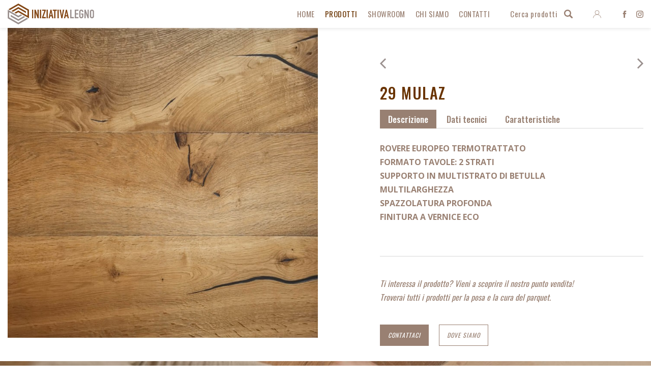

--- FILE ---
content_type: text/html; charset=UTF-8
request_url: https://www.iniziativalegno.it/prodotti/parquet-iniziativa/le-baite/mulaz/
body_size: 9217
content:
<!DOCTYPE html>
<html dir="ltr" lang="it-IT" prefix="og: https://ogp.me/ns#" class="no-js no-svg">
	<head>
		<meta charset="UTF-8">
		<meta name="viewport" content="width=device-width, initial-scale=1">
		<link rel="profile" href="http://gmpg.org/xfn/11">

		<link rel="apple-touch-icon" sizes="180x180" href="https://www.iniziativalegno.it/wpinileg/wp-content/themes/il/images/favicon/apple-touch-icon.png">
		<link rel="icon" type="image/png" sizes="32x32" href="https://www.iniziativalegno.it/wpinileg/wp-content/themes/il/images/favicon/favicon-32x32.png">
		<link rel="icon" type="image/png" sizes="16x16" href="https://www.iniziativalegno.it/wpinileg/wp-content/themes/il/images/favicon/favicon-16x16.png">
		<link rel="manifest" href="https://www.iniziativalegno.it/wpinileg/wp-content/themes/il/images/favicon/site.webmanifest">
		<link rel="mask-icon" href="https://www.iniziativalegno.it/wpinileg/wp-content/themes/il/images/favicon/safari-pinned-tab.svg" color="#5bbad5">
		<link rel="shortcut icon" href="https://www.iniziativalegno.it/wpinileg/wp-content/themes/il/images/favicon/favicon.ico">
		<meta name="msapplication-TileColor" content="#ffffff">
		<meta name="msapplication-config" content="https://www.iniziativalegno.it/wpinileg/wp-content/themes/il/images/favicon/browserconfig.xml">
		<meta name="theme-color" content="#ffffff">

		<script>(function(html){html.className = html.className.replace(/\bno-js\b/,'js')})(document.documentElement);</script>
<title>29 MULAZ - Iniziativa Legno Padova</title>
	<style>img:is([sizes="auto" i], [sizes^="auto," i]) { contain-intrinsic-size: 3000px 1500px }</style>
	
		<!-- All in One SEO 4.8.1 - aioseo.com -->
	<meta name="description" content="ROVERE EUROPEO TERMOTRATTATO FORMATO TAVOLE: 2 STRATI SUPPORTO IN MULTISTRATO DI BETULLA MULTILARGHEZZA SPAZZOLATURA PROFONDA FINITURA A VERNICE ECO" />
	<meta name="robots" content="max-image-preview:large" />
	<link rel="canonical" href="https://www.iniziativalegno.it/prodotti/parquet-iniziativa/le-baite/mulaz/" />
	<meta name="generator" content="All in One SEO (AIOSEO) 4.8.1" />
		<meta property="og:locale" content="it_IT" />
		<meta property="og:site_name" content="Iniziativa Legno Padova -" />
		<meta property="og:type" content="article" />
		<meta property="og:title" content="29 MULAZ - Iniziativa Legno Padova" />
		<meta property="og:description" content="ROVERE EUROPEO TERMOTRATTATO FORMATO TAVOLE: 2 STRATI SUPPORTO IN MULTISTRATO DI BETULLA MULTILARGHEZZA SPAZZOLATURA PROFONDA FINITURA A VERNICE ECO" />
		<meta property="og:url" content="https://www.iniziativalegno.it/prodotti/parquet-iniziativa/le-baite/mulaz/" />
		<meta property="og:image" content="https://www.iniziativalegno.it/wpinileg/wp-content/uploads/2018/11/logo-small.svg" />
		<meta property="og:image:secure_url" content="https://www.iniziativalegno.it/wpinileg/wp-content/uploads/2018/11/logo-small.svg" />
		<meta property="og:image:width" content="1" />
		<meta property="og:image:height" content="1" />
		<meta property="article:published_time" content="2020-12-14T08:53:51+00:00" />
		<meta property="article:modified_time" content="2020-12-16T10:17:29+00:00" />
		<meta name="twitter:card" content="summary" />
		<meta name="twitter:title" content="29 MULAZ - Iniziativa Legno Padova" />
		<meta name="twitter:description" content="ROVERE EUROPEO TERMOTRATTATO FORMATO TAVOLE: 2 STRATI SUPPORTO IN MULTISTRATO DI BETULLA MULTILARGHEZZA SPAZZOLATURA PROFONDA FINITURA A VERNICE ECO" />
		<meta name="twitter:image" content="https://www.iniziativalegno.it/wpinileg/wp-content/uploads/2018/11/logo-small.svg" />
		<script type="application/ld+json" class="aioseo-schema">
			{"@context":"https:\/\/schema.org","@graph":[{"@type":"BreadcrumbList","@id":"https:\/\/www.iniziativalegno.it\/prodotti\/parquet-iniziativa\/le-baite\/mulaz\/#breadcrumblist","itemListElement":[{"@type":"ListItem","@id":"https:\/\/www.iniziativalegno.it\/#listItem","position":1,"name":"Home","item":"https:\/\/www.iniziativalegno.it\/","nextItem":{"@type":"ListItem","@id":"https:\/\/www.iniziativalegno.it\/prodotti\/parquet-iniziativa\/le-baite\/mulaz\/#listItem","name":"29 MULAZ"}},{"@type":"ListItem","@id":"https:\/\/www.iniziativalegno.it\/prodotti\/parquet-iniziativa\/le-baite\/mulaz\/#listItem","position":2,"name":"29 MULAZ","previousItem":{"@type":"ListItem","@id":"https:\/\/www.iniziativalegno.it\/#listItem","name":"Home"}}]},{"@type":"ItemPage","@id":"https:\/\/www.iniziativalegno.it\/prodotti\/parquet-iniziativa\/le-baite\/mulaz\/#itempage","url":"https:\/\/www.iniziativalegno.it\/prodotti\/parquet-iniziativa\/le-baite\/mulaz\/","name":"29 MULAZ - Iniziativa Legno Padova","description":"ROVERE EUROPEO TERMOTRATTATO FORMATO TAVOLE: 2 STRATI SUPPORTO IN MULTISTRATO DI BETULLA MULTILARGHEZZA SPAZZOLATURA PROFONDA FINITURA A VERNICE ECO","inLanguage":"it-IT","isPartOf":{"@id":"https:\/\/www.iniziativalegno.it\/#website"},"breadcrumb":{"@id":"https:\/\/www.iniziativalegno.it\/prodotti\/parquet-iniziativa\/le-baite\/mulaz\/#breadcrumblist"},"image":{"@type":"ImageObject","url":"https:\/\/www.iniziativalegno.it\/wpinileg\/wp-content\/uploads\/2020\/12\/29-parquet.jpg","@id":"https:\/\/www.iniziativalegno.it\/prodotti\/parquet-iniziativa\/le-baite\/mulaz\/#mainImage","width":2000,"height":2000},"primaryImageOfPage":{"@id":"https:\/\/www.iniziativalegno.it\/prodotti\/parquet-iniziativa\/le-baite\/mulaz\/#mainImage"},"datePublished":"2020-12-14T09:53:51+01:00","dateModified":"2020-12-16T11:17:29+01:00"},{"@type":"Organization","@id":"https:\/\/www.iniziativalegno.it\/#organization","name":"Iniziativa Legno Padova","url":"https:\/\/www.iniziativalegno.it\/","telephone":"+390498075664","logo":{"@type":"ImageObject","url":"https:\/\/www.iniziativalegno.it\/wpinileg\/wp-content\/uploads\/2018\/11\/logo-small.svg","@id":"https:\/\/www.iniziativalegno.it\/prodotti\/parquet-iniziativa\/le-baite\/mulaz\/#organizationLogo"},"image":{"@id":"https:\/\/www.iniziativalegno.it\/prodotti\/parquet-iniziativa\/le-baite\/mulaz\/#organizationLogo"}},{"@type":"WebSite","@id":"https:\/\/www.iniziativalegno.it\/#website","url":"https:\/\/www.iniziativalegno.it\/","name":"Iniziativa Legno Padova","inLanguage":"it-IT","publisher":{"@id":"https:\/\/www.iniziativalegno.it\/#organization"}}]}
		</script>
		<!-- All in One SEO -->

<link rel='dns-prefetch' href='//fonts.googleapis.com' />
<link href='https://fonts.gstatic.com' crossorigin rel='preconnect' />
<style id='classic-theme-styles-inline-css' type='text/css'>
/*! This file is auto-generated */
.wp-block-button__link{color:#fff;background-color:#32373c;border-radius:9999px;box-shadow:none;text-decoration:none;padding:calc(.667em + 2px) calc(1.333em + 2px);font-size:1.125em}.wp-block-file__button{background:#32373c;color:#fff;text-decoration:none}
</style>
<link rel='stylesheet' id='woocommerce-layout-css' href='https://www.iniziativalegno.it/wpinileg/wp-content/plugins/woocommerce/assets/css/woocommerce-layout.css' type='text/css' media='all' />
<link rel='stylesheet' id='woocommerce-smallscreen-css' href='https://www.iniziativalegno.it/wpinileg/wp-content/plugins/woocommerce/assets/css/woocommerce-smallscreen.css' type='text/css' media='only screen and (max-width: 768px)' />
<link rel='stylesheet' id='woocommerce-general-css' href='https://www.iniziativalegno.it/wpinileg/wp-content/plugins/woocommerce/assets/css/woocommerce.css' type='text/css' media='all' />
<style id='woocommerce-inline-inline-css' type='text/css'>
.woocommerce form .form-row .required { visibility: visible; }
</style>
<link rel='stylesheet' id='brands-styles-css' href='https://www.iniziativalegno.it/wpinileg/wp-content/plugins/woocommerce/assets/css/brands.css' type='text/css' media='all' />
<link rel='stylesheet' id='s27-fonts-css' href='https://fonts.googleapis.com/css?family=Maven+Pro|Open+Sans:300,400,700|Oswald:400,500&#038;subset=latin' type='text/css' media='all' />
<link rel='stylesheet' id='normalize-css' href='https://www.iniziativalegno.it/wpinileg/wp-content/themes/il/css/normalize.css' type='text/css' media='all' />
<link rel='stylesheet' id='sanitize-css' href='https://www.iniziativalegno.it/wpinileg/wp-content/themes/il/css/sanitize.css' type='text/css' media='all' />
<link rel='stylesheet' id='flickity-css' href='https://www.iniziativalegno.it/wpinileg/wp-content/themes/il/css/libs/flickity.css' type='text/css' media='all' />
<link rel='stylesheet' id='s27-style-css' href='https://www.iniziativalegno.it/wpinileg/wp-content/themes/il/style.css' type='text/css' media='all' />
<link rel='stylesheet' id='venobox-css' href='https://www.iniziativalegno.it/wpinileg/wp-content/themes/il/css/libs/venobox.css' type='text/css' media='all' />
<script type="text/javascript" src="https://www.iniziativalegno.it/wpinileg/wp-content/themes/il/js/libs/jquery-3.3.1.min.js" id="jquery-js"></script>
<script type="text/javascript" id="wc-single-product-js-extra">
/* <![CDATA[ */
var wc_single_product_params = {"i18n_required_rating_text":"Seleziona una valutazione","i18n_rating_options":["1 stella su 5","2 stelle su 5","3 stelle su 5","4 stelle su 5","5 stelle su 5"],"i18n_product_gallery_trigger_text":"Visualizza la galleria di immagini a schermo intero","review_rating_required":"yes","flexslider":{"rtl":false,"animation":"slide","smoothHeight":true,"directionNav":false,"controlNav":"thumbnails","slideshow":false,"animationSpeed":500,"animationLoop":false,"allowOneSlide":false},"zoom_enabled":"","zoom_options":[],"photoswipe_enabled":"","photoswipe_options":{"shareEl":false,"closeOnScroll":false,"history":false,"hideAnimationDuration":0,"showAnimationDuration":0},"flexslider_enabled":""};
/* ]]> */
</script>
<script type="text/javascript" src="https://www.iniziativalegno.it/wpinileg/wp-content/plugins/woocommerce/assets/js/frontend/single-product.min.js" id="wc-single-product-js" defer="defer" data-wp-strategy="defer"></script>
<script type="text/javascript" src="https://www.iniziativalegno.it/wpinileg/wp-content/plugins/woocommerce/assets/js/jquery-blockui/jquery.blockUI.min.js" id="jquery-blockui-js" defer="defer" data-wp-strategy="defer"></script>
<script type="text/javascript" src="https://www.iniziativalegno.it/wpinileg/wp-content/plugins/woocommerce/assets/js/js-cookie/js.cookie.min.js" id="js-cookie-js" defer="defer" data-wp-strategy="defer"></script>
<script type="text/javascript" id="woocommerce-js-extra">
/* <![CDATA[ */
var woocommerce_params = {"ajax_url":"\/wpinileg\/wp-admin\/admin-ajax.php","wc_ajax_url":"\/?wc-ajax=%%endpoint%%","i18n_password_show":"Mostra password","i18n_password_hide":"Nascondi password"};
/* ]]> */
</script>
<script type="text/javascript" src="https://www.iniziativalegno.it/wpinileg/wp-content/plugins/woocommerce/assets/js/frontend/woocommerce.min.js" id="woocommerce-js" defer="defer" data-wp-strategy="defer"></script>
<!--[if lt IE 9]>
<script type="text/javascript" src="https://www.iniziativalegno.it/wpinileg/wp-content/themes/il/assets/js/html5.js" id="html5-js"></script>
<![endif]-->
<link rel="https://api.w.org/" href="https://www.iniziativalegno.it/wp-json/" /><link rel="alternate" title="JSON" type="application/json" href="https://www.iniziativalegno.it/wp-json/wp/v2/product/1700" /><link rel="EditURI" type="application/rsd+xml" title="RSD" href="https://www.iniziativalegno.it/wpinileg/xmlrpc.php?rsd" />

<link rel='shortlink' href='https://www.iniziativalegno.it/?p=1700' />
<link rel="alternate" title="oEmbed (JSON)" type="application/json+oembed" href="https://www.iniziativalegno.it/wp-json/oembed/1.0/embed?url=https%3A%2F%2Fwww.iniziativalegno.it%2Fprodotti%2Fparquet-iniziativa%2Fle-baite%2Fmulaz%2F" />
<link rel="alternate" title="oEmbed (XML)" type="text/xml+oembed" href="https://www.iniziativalegno.it/wp-json/oembed/1.0/embed?url=https%3A%2F%2Fwww.iniziativalegno.it%2Fprodotti%2Fparquet-iniziativa%2Fle-baite%2Fmulaz%2F&#038;format=xml" />
	<noscript><style>.woocommerce-product-gallery{ opacity: 1 !important; }</style></noscript>
	<style class='wp-fonts-local' type='text/css'>
@font-face{font-family:Inter;font-style:normal;font-weight:300 900;font-display:fallback;src:url('https://www.iniziativalegno.it/wpinileg/wp-content/plugins/woocommerce/assets/fonts/Inter-VariableFont_slnt,wght.woff2') format('woff2');font-stretch:normal;}
@font-face{font-family:Cardo;font-style:normal;font-weight:400;font-display:fallback;src:url('https://www.iniziativalegno.it/wpinileg/wp-content/plugins/woocommerce/assets/fonts/cardo_normal_400.woff2') format('woff2');}
</style>
		<style type="text/css" id="wp-custom-css">
			.icon-cat-spc:before{content:'\004a';}		</style>
				<!-- Google Tag Manager -->
		<script>(function(w,d,s,l,i){w[l]=w[l]||[];w[l].push({'gtm.start':new Date().getTime(),event:'gtm.js'});var f=d.getElementsByTagName(s)[0],j=d.createElement(s),dl=l!='dataLayer'?'&l='+l:'';j.async=true;j.src='https://load.gtm.iniziativalegno.it/osiinacy.js?st='+i+dl;f.parentNode.insertBefore(j,f);})(window,document,'script','dataLayer','NCCM44J');</script>
		<!-- End Google Tag Manager -->
	</head>

	<body class="product-template-default single single-product postid-1700 theme-il woocommerce woocommerce-page woocommerce-no-js group-blog singular product-mulaz">
		
		 <!-- Google Tag Manager (noscript) -->
		<noscript><iframe src="https://load.gtm.iniziativalegno.it/ns.html?id=GTM-NCCM44J" height="0" width="0" style="display:none;visibility:hidden"></iframe></noscript>
		<!-- End Google Tag Manager (noscript) -->

		<div id="site-wrapper">

			<header id="header" class="site-header" role="banner">
				<div class="container">
					<div class="row">

						<div class="col-6 col-lg-3">
							<a href="https://www.iniziativalegno.it/" rel="home" title="Iniziativa Legno Padova" id="logo">Iniziativa Legno</a>
						</div>

						<div class="col-6 col-lg-9 text-right d-flex align-items-center justify-content-end" style="position: static;">
							<nav id="site-navigation" class="main-navigation" role="navigation" aria-label="Top Menu">
								<ul id="menu-navigazione" class="main-navigation__menu"><li id="menu-item-29" class="menu-item menu-item-type-post_type menu-item-object-page menu-item-home menu-item-29"><a href="https://www.iniziativalegno.it/">Home</a></li>
<li id="menu-item-31" class="menu-prodotti menu-item menu-item-type-post_type menu-item-object-page menu-item-has-children current_page_parent menu-item-31"><a href="https://www.iniziativalegno.it/prodotti/">Prodotti</a>
<ul class="sub-menu">
	<li id="menu-item-60" class="icon-cat-parquet-iniziativa menu-item menu-item-type-taxonomy menu-item-object-product_cat current-product-ancestor current-menu-parent current-product-parent menu-item-60"><a href="https://www.iniziativalegno.it/categoria-prodotto/parquet-iniziativa/">Parquet</a></li>
	<li id="menu-item-61" class="icon-cat-laminati-spc menu-item menu-item-type-taxonomy menu-item-object-product_cat menu-item-61"><a href="https://www.iniziativalegno.it/categoria-prodotto/laminati-spc/">Laminati</a></li>
	<li id="menu-item-2096" class="icon-cat-spc menu-item menu-item-type-taxonomy menu-item-object-product_cat menu-item-2096"><a href="https://www.iniziativalegno.it/categoria-prodotto/spc/">SPC</a></li>
	<li id="menu-item-1281" class="icon-cat-primer-e-collanti menu-item menu-item-type-taxonomy menu-item-object-product_cat menu-item-1281"><a href="https://www.iniziativalegno.it/categoria-prodotto/primer-e-collanti/">Primer e Collanti</a></li>
	<li id="menu-item-63" class="icon-cat-battiscopa menu-item menu-item-type-taxonomy menu-item-object-product_cat menu-item-63"><a href="https://www.iniziativalegno.it/categoria-prodotto/battiscopa/">Battiscopa &amp; Profili Tecnici</a></li>
	<li id="menu-item-65" class="icon-cat-materassini menu-item menu-item-type-taxonomy menu-item-object-product_cat menu-item-65"><a href="https://www.iniziativalegno.it/categoria-prodotto/materassini/">Materassini Sottopavimenti</a></li>
	<li id="menu-item-64" class="icon-cat-attrezzature menu-item menu-item-type-taxonomy menu-item-object-product_cat menu-item-64"><a href="https://www.iniziativalegno.it/categoria-prodotto/attrezzature/">Attrezzature</a></li>
	<li id="menu-item-67" class="icon-cat-abrasivi menu-item menu-item-type-taxonomy menu-item-object-product_cat menu-item-67"><a href="https://www.iniziativalegno.it/categoria-prodotto/abrasivi/">Abrasivi &amp; Lame da Taglio</a></li>
	<li id="menu-item-68" class="icon-cat-vernici-stucchi menu-item menu-item-type-taxonomy menu-item-object-product_cat menu-item-68"><a href="https://www.iniziativalegno.it/categoria-prodotto/vernici-stucchi/">Vernici e Stucchi</a></li>
	<li id="menu-item-66" class="icon-cat-manutenzione menu-item menu-item-type-taxonomy menu-item-object-product_cat menu-item-66"><a href="https://www.iniziativalegno.it/categoria-prodotto/manutenzione/">Detergenza &amp; Manutenzione</a></li>
</ul>
</li>
<li id="menu-item-28" class="menu-item menu-item-type-post_type menu-item-object-page menu-item-28"><a href="https://www.iniziativalegno.it/showroom/">Showroom</a></li>
<li id="menu-item-27" class="menu-item menu-item-type-post_type menu-item-object-page menu-item-27"><a href="https://www.iniziativalegno.it/chi-siamo/">Chi siamo</a></li>
<li id="menu-item-119" class="menu-item menu-item-type-post_type menu-item-object-page menu-item-119"><a href="https://www.iniziativalegno.it/contatti/">Contatti</a></li>
<li id="menu-item-1316" class="open-popup-search menu-item menu-item-type-custom menu-item-object-custom menu-item-1316"><a href="#">Cerca prodotti</a></li>
</ul>							</nav><!-- #site-navigation -->

							<div class="open-popup-search open-popup-search--mobile d-block d-lg-none">
								<a href="#">Cerca prodotti</a>
							</div>

							<div id="login_register">
																	<a href="https://www.iniziativalegno.it/mio-account/">Entra</a>
															</div>

																<!--<span class="cart-customlocation__total"></span>-->
							</a>

							
							<div id="menu-toggle" class="tcon tcon-menu--xcross" aria-controls="top-menu" aria-expanded="false" aria-label="toggle menu">
								<span class="tcon-visuallyhidden">Menu</span>
								<!--<span class="tcon-label">Menu</span>-->
								<span class="tcon-menu__lines" aria-hidden="true"></span>
							</div>

							<div class="social"><a href="https://www.facebook.com/IniziativaLEGNOsrl/" target="_blank" class="icon-facebook">Facebook</a>
<a href="https://www.instagram.com/iniziativa_legno/" target="_blank" class="icon-instagram">Instagram</a>
</div>
						</div>
					</div>
				</div>
			</header><!-- #header -->

			<div class="search-popup">
			<div class="container">
	<div class="row">
		<div class="col-12">
			<form role="search" method="get" class="woocommerce-product-search" action="https://www.iniziativalegno.it/">
				<label class="" for="woocommerce-product-search-field-0">Cerca prodotti</label>
				<input type="search" id="woocommerce-product-search-field-0" class="search-field" placeholder="" value="" name="s" />
				<button type="submit" value="Cerca" class="btn btn--border">Cerca</button>
								<input type="hidden" name="post_type" value="product" />
			</form>
		</div>
	</div>
</div>			</div>

			
			<div id="content" class="site-content">
	<div class="container"><div class="row"><div id="primary" class="content-area col-12"><main id="main" class="site-main" role="main">
					
			<div class="woocommerce-notices-wrapper"></div><div id="product-1700" class="row has-post-thumbnail product type-product post-1700 status-publish first instock product_cat-le-baite product_cat-parquet-iniziativa taxable shipping-taxable product-type-simple">

	<div class="woocommerce-product-gallery woocommerce-product-gallery--with-images woocommerce-product-gallery--columns-4 images vw50 vw50--extend-left" data-columns="4" style="opacity: 0; transition: opacity .25s ease-in-out;">
	<div class="woocommerce-product-gallery__wrapper">
		<div data-thumb="https://www.iniziativalegno.it/wpinileg/wp-content/uploads/2020/12/29-parquet-300x300.jpg" data-thumb-alt="29 MULAZ" data-thumb-srcset="https://www.iniziativalegno.it/wpinileg/wp-content/uploads/2020/12/29-parquet-300x300.jpg 300w, https://www.iniziativalegno.it/wpinileg/wp-content/uploads/2020/12/29-parquet-720x720.jpg 720w, https://www.iniziativalegno.it/wpinileg/wp-content/uploads/2020/12/29-parquet-1024x1024.jpg 1024w, https://www.iniziativalegno.it/wpinileg/wp-content/uploads/2020/12/29-parquet.jpg 2000w"  data-thumb-sizes="(max-width: 300px) 100vw, 300px" class="woocommerce-product-gallery__image"><a href="https://www.iniziativalegno.it/wpinileg/wp-content/uploads/2020/12/29-parquet.jpg"><img src="https://www.iniziativalegno.it/wpinileg/wp-content/uploads/2020/12/29-parquet-720x720.jpg" class="wp-post-image" alt="29 MULAZ" data-caption="" data-src="https://www.iniziativalegno.it/wpinileg/wp-content/uploads/2020/12/29-parquet.jpg" data-large_image="https://www.iniziativalegno.it/wpinileg/wp-content/uploads/2020/12/29-parquet.jpg" data-large_image_data-large_image_decoding="async" fetchpriority="high" srcset="https://www.iniziativalegno.it/wpinileg/wp-content/uploads/2020/12/29-parquet-720x720.jpg 720w, https://www.iniziativalegno.it/wpinileg/wp-content/uploads/2020/12/29-parquet-300x300.jpg 300w, https://www.iniziativalegno.it/wpinileg/wp-content/uploads/2020/12/29-parquet-1024x1024.jpg 1024w, https://www.iniziativalegno.it/wpinileg/wp-content/uploads/2020/12/29-parquet.jpg 2000w" sizes="(max-width: 720px) 100vw, 720px" /></a></div>	</div>
</div>

	<div class="summary entry-summary col-md-5 offset-md-1">
		<nav class="adj_posts_nav"><div class="adj_posts_nav__wrapper adj_posts_nav__wrapper--prev"><a href="https://www.iniziativalegno.it/prodotti/parquet-iniziativa/smart-150-xl/smart-150-xl-veneto/" class="adj_posts_nav__link"><span class="adj_posts_nav__label">Prodotto precedente</span><span class="adj_posts_nav__image"><img src="https://www.iniziativalegno.it/wpinileg/wp-content/uploads/2020/12/38-parquet-300x300.jpg" class="attachment-woocommerce_gallery_thumbnail size-woocommerce_gallery_thumbnail wp-post-image" alt="" decoding="async" srcset="https://www.iniziativalegno.it/wpinileg/wp-content/uploads/2020/12/38-parquet-300x300.jpg 300w, https://www.iniziativalegno.it/wpinileg/wp-content/uploads/2020/12/38-parquet-720x720.jpg 720w, https://www.iniziativalegno.it/wpinileg/wp-content/uploads/2020/12/38-parquet-1024x1024.jpg 1024w, https://www.iniziativalegno.it/wpinileg/wp-content/uploads/2020/12/38-parquet.jpg 2000w" sizes="(max-width: 300px) 100vw, 300px" /></span><span class="adj_posts_nav__title">38 VENETO</span></a></div><div class="adj_posts_nav__wrapper adj_posts_nav__wrapper--next"><a href="https://www.iniziativalegno.it/prodotti/parquet-iniziativa/le-essenze/larice-naturale/" class="adj_posts_nav__link adj_posts_nav__link--next"><span class="adj_posts_nav__label">Prodotto successivo</span><span class="adj_posts_nav__image"><img src="https://www.iniziativalegno.it/wpinileg/wp-content/uploads/2020/12/60-parquet-300x300.jpg" class="attachment-woocommerce_gallery_thumbnail size-woocommerce_gallery_thumbnail wp-post-image" alt="" decoding="async" srcset="https://www.iniziativalegno.it/wpinileg/wp-content/uploads/2020/12/60-parquet-300x300.jpg 300w, https://www.iniziativalegno.it/wpinileg/wp-content/uploads/2020/12/60-parquet-720x720.jpg 720w, https://www.iniziativalegno.it/wpinileg/wp-content/uploads/2020/12/60-parquet-1024x1024.jpg 1024w, https://www.iniziativalegno.it/wpinileg/wp-content/uploads/2020/12/60-parquet.jpg 2000w" sizes="(max-width: 300px) 100vw, 300px" /></span><span class="adj_posts_nav__title">60 LARICE NATURALE</span></a></div></nav><h1 class="product_title entry-title">29 MULAZ</h1><p class="price"></p>

	<div class="woocommerce-tabs wc-tabs-wrapper">
		<ul class="tabs wc-tabs" role="tablist">
							<li class="description_tab" id="tab-title-description">
					<a href="#tab-description" role="tab" aria-controls="tab-description">
						Descrizione					</a>
				</li>
							<li class="additional_information_tab" id="tab-title-additional_information">
					<a href="#tab-additional_information" role="tab" aria-controls="tab-additional_information">
						Dati tecnici					</a>
				</li>
							<li class="custom_tab_tab" id="tab-title-custom_tab">
					<a href="#tab-custom_tab" role="tab" aria-controls="tab-custom_tab">
						Caratteristiche					</a>
				</li>
					</ul>
					<div class="woocommerce-Tabs-panel woocommerce-Tabs-panel--description panel entry-content wc-tab" id="tab-description" role="tabpanel" aria-labelledby="tab-title-description">
				

<p><strong>ROVERE EUROPEO TERMOTRATTATO</strong><br />
<strong>FORMATO TAVOLE: 2 STRATI</strong><br />
<strong>SUPPORTO IN MULTISTRATO DI BETULLA<br />
MULTILARGHEZZA<br />
</strong><strong>SPAZZOLATURA PROFONDA<br />
</strong><strong>FINITURA A VERNICE ECO</strong></p>
<p>&nbsp;</p>
			</div>
					<div class="woocommerce-Tabs-panel woocommerce-Tabs-panel--additional_information panel entry-content wc-tab" id="tab-additional_information" role="tabpanel" aria-labelledby="tab-title-additional_information">
				

<div class="woocommerce-product-attributes shop_attributes">
			<div class="woocommerce-product-attributes-item woocommerce-product-attributes-item--attribute_pa_larghezza">
			<h3 class="woocommerce-product-attributes-item__label">Larghezza</h3>
			<div class="woocommerce-product-attributes-item__value"><p>90mm, 120mm, 150mm, 190mm, 220mm</p>
</div>
		</div>
			<div class="woocommerce-product-attributes-item woocommerce-product-attributes-item--attribute_pa_lunghezza">
			<h3 class="woocommerce-product-attributes-item__label">Lunghezza</h3>
			<div class="woocommerce-product-attributes-item__value"><p>2200mm, 1900mm</p>
</div>
		</div>
			<div class="woocommerce-product-attributes-item woocommerce-product-attributes-item--attribute_pa_spessore">
			<h3 class="woocommerce-product-attributes-item__label">Spessore</h3>
			<div class="woocommerce-product-attributes-item__value"><p>14mm</p>
</div>
		</div>
			<div class="woocommerce-product-attributes-item woocommerce-product-attributes-item--attribute_pa_finitura">
			<h3 class="woocommerce-product-attributes-item__label">Finitura</h3>
			<div class="woocommerce-product-attributes-item__value"><p>Spazzolato profondo</p>
</div>
		</div>
			<div class="woocommerce-product-attributes-item woocommerce-product-attributes-item--attribute_pa_varianti">
			<h3 class="woocommerce-product-attributes-item__label">Varianti</h3>
			<div class="woocommerce-product-attributes-item__value"><p>Disponibile anche Spina 45° e Spina 90° &#8211; Spazzolato profondo</p>
</div>
		</div>
	</div>
			</div>
					<div class="woocommerce-Tabs-panel woocommerce-Tabs-panel--custom_tab panel entry-content wc-tab" id="tab-custom_tab" role="tabpanel" aria-labelledby="tab-title-custom_tab">
				<p>&nbsp;</p>
<p><strong>CLASSE DI EMISSIONE FORMALDEIDE:</strong></p>
<p>Classe E1 (conforme al Decreto 28 ottobre 2008)</p>
<p><strong>CONTENUTO DI PENTACLOROFENOLO:</strong></p>
<p>&lt;5 ppm</p>
<p><strong>MODALITÀ DI POSA: </strong></p>
<p>Posa incollata o flottante</p>
<p><strong>AREA DI PROVENIENZA:</strong></p>
<p>Europa</p>
<p><img loading="lazy" decoding="async" class="wp-image-1607 aligncenter" src="https://www.iniziativalegno.it/wpinileg/wp-content/uploads/2019/01/download.png" alt="" width="136" height="96" /></p>
			</div>
		
			</div>

<div class="product-summary-cta"><p class="product-summary-cta__text">Ti interessa il prodotto? Vieni a scoprire il nostro punto vendita!<br />Troverai tutti i prodotti per la posa e la cura del parquet.</p><a href="https://www.iniziativalegno.it/contatti/?referer=29+MULAZ" class="btn btn--border btn--bg-primary">Contattaci</a><a href="https://www.iniziativalegno.it/contatti/" class="btn btn--border">Dove siamo</a></div>	</div>

	</div>


		
	</main></div></div><!-- /.row --></div><!-- /.container -->
<div class="newsletter bg-cover" style="background-image: url('https://www.iniziativalegno.it/wpinileg/wp-content/uploads/2018/12/bg-newsletter-2.jpg');">
	<div class="container">
		<div class="row">
			<div class="col-xl-8 offset-xl-2 py-2 px-1 p-md-3 pt-md-4 text-white">
				<div class="title">Iscriviti alla newsletter per rimanere sempre aggiornato sui nuovi prodotti e sconti del mese!</div>

				<script>(function() {
	window.mc4wp = window.mc4wp || {
		listeners: [],
		forms: {
			on: function(evt, cb) {
				window.mc4wp.listeners.push(
					{
						event   : evt,
						callback: cb
					}
				);
			}
		}
	}
})();
</script><!-- Mailchimp for WordPress v4.10.2 - https://wordpress.org/plugins/mailchimp-for-wp/ --><form id="mc4wp-form-1" class="mc4wp-form mc4wp-form-70" method="post" data-id="70" data-name="Newsletter" ><div class="mc4wp-form-fields"><input type="text" name="FNAME" placeholder="Nome e cognome" class="input-text" />

<input type="email" name="EMAIL" placeholder="E-mail" required class="input-text" />

<input type="submit" value="Iscriviti" class="btn btn--border btn--color-white" />

<label class="label-checkbox">
    <input name="gdpr[28137]" type="checkbox" value="1" required=""> Autorizzo Iniziativa Legno ad inviarmi la newsletter tramite e-mail.
  <a href="https://www.iubenda.com/privacy-policy/49578330" class="iubenda-nostyle iubenda-embed" title="Privacy Policy ">Privacy Policy</a>
</label>

</div><label style="display: none !important;">Lascia questo campo vuoto se sei umano: <input type="text" name="_mc4wp_honeypot" value="" tabindex="-1" autocomplete="off" /></label><input type="hidden" name="_mc4wp_timestamp" value="1768560943" /><input type="hidden" name="_mc4wp_form_id" value="70" /><input type="hidden" name="_mc4wp_form_element_id" value="mc4wp-form-1" /><div class="mc4wp-response"></div></form><!-- / Mailchimp for WordPress Plugin -->
							</div>
		</div>
	</div>
</div>
	

		</div><!-- #content -->

		<footer id="site-footer" role="contentinfo">
			<div class="container">
				<div class="row">
					<div id="footer-widgets-1" class="footer-widgets widget-area col-md-4 col-lg-2" role="complementary"><aside id="media_image-2" class="widget widget_media_image"><a href="/"><img src="https://www.iniziativalegno.it/wpinileg/wp-content/uploads/2018/11/logo-small.svg" class="image wp-image-71 logo-footer attachment-full size-full" alt="" style="max-width: 100%; height: auto;" decoding="async" loading="lazy" /></a></aside></div><!-- #footer-widgets-1 --><div id="footer-widgets-2" class="footer-widgets widget-area col-md-4 col-lg-2" role="complementary"><aside id="custom_html-2" class="widget_text widget widget_custom_html"><h4 class="widget-title">Contatti</h4><div class="textwidget custom-html-widget"><p><strong>Showroom Padova</strong><br>Via Nona Strada, 25<br />
	35129 Padova<br /><a href="mailto:info@iniziativalegno.it">info@iniziativalegno.it</a></p>

<p>Tel / WhatsApp:<br />
<a href="tel:+390498075664">+39 049 8075664</a></p>

<p><a href="/contatti/" style="border-bottom: 1px solid #998072;">Scopri dove siamo &rsaquo;</a></p>

<p class="social"><a href="https://www.facebook.com/IniziativaLEGNOsrl/" target="_blank" class="icon-facebook">Facebook</a>
<a href="https://www.instagram.com/iniziativa_legno/" target="_blank" class="icon-instagram">Instagram</a>
</p></div></aside></div><!-- #footer-widgets-2 --><div id="footer-widgets-3" class="footer-widgets widget-area col-md-4 col-lg-2 d-none d-md-block" role="complementary"><aside id="woocommerce_product_categories-2" class="widget woocommerce widget_product_categories"><h4 class="widget-title">Prodotti</h4><ul class="product-categories"><li class="link-all-item cat-item cat-item-18 current-cat-parent icon-cat-parquet-iniziativa"><div><a href="https://www.iniziativalegno.it/categoria-prodotto/parquet-iniziativa/">Parquet</a></div></li>
<li class="link-all-item cat-item cat-item-19 icon-cat-laminati-spc"><div><a href="https://www.iniziativalegno.it/categoria-prodotto/laminati-spc/">Laminati</a></div></li>
<li class="link-all-item cat-item cat-item-398 icon-cat-spc"><div><a href="https://www.iniziativalegno.it/categoria-prodotto/spc/">SPC</a></div></li>
<li class="link-all-item cat-item cat-item-65 icon-cat-primer-e-collanti"><div><a href="https://www.iniziativalegno.it/categoria-prodotto/primer-e-collanti/">Primer e Collanti</a></div></li>
<li class="link-all-item cat-item cat-item-21 icon-cat-battiscopa"><div><a href="https://www.iniziativalegno.it/categoria-prodotto/battiscopa/">Battiscopa &amp; Profili Tecnici</a></div></li>
<li class="link-all-item cat-item cat-item-23 icon-cat-materassini"><div><a href="https://www.iniziativalegno.it/categoria-prodotto/materassini/">Materassini Sottopavimenti</a></div></li>
<li class="link-all-item cat-item cat-item-22 icon-cat-attrezzature"><div><a href="https://www.iniziativalegno.it/categoria-prodotto/attrezzature/">Attrezzature</a></div></li>
<li class="link-all-item cat-item cat-item-25 icon-cat-abrasivi"><div><a href="https://www.iniziativalegno.it/categoria-prodotto/abrasivi/">Abrasivi &amp; Lame da Taglio</a></div></li>
<li class="link-all-item cat-item cat-item-26 icon-cat-vernici-stucchi"><div><a href="https://www.iniziativalegno.it/categoria-prodotto/vernici-stucchi/">Vernici e Stucchi</a></div></li>
<li class="link-all-item cat-item cat-item-24 icon-cat-manutenzione"><div><a href="https://www.iniziativalegno.it/categoria-prodotto/manutenzione/">Detergenza &amp; Manutenzione</a></div></li>
</ul></aside></div><!-- #footer-widgets-3 --><div id="footer-widgets-4" class="footer-widgets widget-area col-md-4 offset-md-4 col-lg-3 offset-lg-0 d-none d-md-block" role="complementary"><aside id="nav_menu-2" class="widget widget_nav_menu"><h4 class="widget-title">Menù</h4><div class="menu-navigazione-container"><ul id="menu-navigazione-1" class="menu"><li class="menu-item menu-item-type-post_type menu-item-object-page menu-item-home menu-item-29"><a href="https://www.iniziativalegno.it/">Home</a></li>
<li class="menu-prodotti menu-item menu-item-type-post_type menu-item-object-page menu-item-has-children current_page_parent menu-item-31"><a href="https://www.iniziativalegno.it/prodotti/">Prodotti</a>
<ul class="sub-menu">
	<li class="icon-cat-parquet-iniziativa menu-item menu-item-type-taxonomy menu-item-object-product_cat current-product-ancestor current-menu-parent current-product-parent menu-item-60"><a href="https://www.iniziativalegno.it/categoria-prodotto/parquet-iniziativa/">Parquet</a></li>
	<li class="icon-cat-laminati-spc menu-item menu-item-type-taxonomy menu-item-object-product_cat menu-item-61"><a href="https://www.iniziativalegno.it/categoria-prodotto/laminati-spc/">Laminati</a></li>
	<li class="icon-cat-spc menu-item menu-item-type-taxonomy menu-item-object-product_cat menu-item-2096"><a href="https://www.iniziativalegno.it/categoria-prodotto/spc/">SPC</a></li>
	<li class="icon-cat-primer-e-collanti menu-item menu-item-type-taxonomy menu-item-object-product_cat menu-item-1281"><a href="https://www.iniziativalegno.it/categoria-prodotto/primer-e-collanti/">Primer e Collanti</a></li>
	<li class="icon-cat-battiscopa menu-item menu-item-type-taxonomy menu-item-object-product_cat menu-item-63"><a href="https://www.iniziativalegno.it/categoria-prodotto/battiscopa/">Battiscopa &amp; Profili Tecnici</a></li>
	<li class="icon-cat-materassini menu-item menu-item-type-taxonomy menu-item-object-product_cat menu-item-65"><a href="https://www.iniziativalegno.it/categoria-prodotto/materassini/">Materassini Sottopavimenti</a></li>
	<li class="icon-cat-attrezzature menu-item menu-item-type-taxonomy menu-item-object-product_cat menu-item-64"><a href="https://www.iniziativalegno.it/categoria-prodotto/attrezzature/">Attrezzature</a></li>
	<li class="icon-cat-abrasivi menu-item menu-item-type-taxonomy menu-item-object-product_cat menu-item-67"><a href="https://www.iniziativalegno.it/categoria-prodotto/abrasivi/">Abrasivi &amp; Lame da Taglio</a></li>
	<li class="icon-cat-vernici-stucchi menu-item menu-item-type-taxonomy menu-item-object-product_cat menu-item-68"><a href="https://www.iniziativalegno.it/categoria-prodotto/vernici-stucchi/">Vernici e Stucchi</a></li>
	<li class="icon-cat-manutenzione menu-item menu-item-type-taxonomy menu-item-object-product_cat menu-item-66"><a href="https://www.iniziativalegno.it/categoria-prodotto/manutenzione/">Detergenza &amp; Manutenzione</a></li>
</ul>
</li>
<li class="menu-item menu-item-type-post_type menu-item-object-page menu-item-28"><a href="https://www.iniziativalegno.it/showroom/">Showroom</a></li>
<li class="menu-item menu-item-type-post_type menu-item-object-page menu-item-27"><a href="https://www.iniziativalegno.it/chi-siamo/">Chi siamo</a></li>
<li class="menu-item menu-item-type-post_type menu-item-object-page menu-item-119"><a href="https://www.iniziativalegno.it/contatti/">Contatti</a></li>
<li class="open-popup-search menu-item menu-item-type-custom menu-item-object-custom menu-item-1316"><a href="#">Cerca prodotti</a></li>
</ul></div></aside></div><!-- #footer-widgets-4 --><div id="footer-widgets-5" class="footer-widgets widget-area col-md-4 col-lg-3" role="complementary">
		<aside id="recent-posts-3" class="widget widget_recent_entries">
		<h4 class="widget-title">Ultimo articolo</h4>
		<ul>
											<li>
					<a href="https://www.iniziativalegno.it/academy-workshop-28-febbraio-2020/">Workshop 28 Febbraio: pavimenti in legno per esterni</a>
									</li>
					</ul>

		</aside></div><!-- #footer-widgets-5 -->				</div>
			</div>
		</footer><!-- #site-footer -->

		<div id="site-post-footer">
			<div class="container" role="contentinfo">
				<div class="row">
					<div id="footer-widgets-6" class="footer-widgets widget-area col-md-6" role="complementary"><aside id="custom_html-4" class="widget_text widget widget_custom_html"><div class="textwidget custom-html-widget"><span>P.IVA 04867600282</span> <span>© 2018 INIZIATIVALEGNO SRL</span></div></aside></div><!-- #footer-widgets-6 --><div id="footer-widgets-7" class="footer-widgets widget-area col-md-6" role="complementary"><aside id="custom_html-5" class="widget_text widget widget_custom_html"><div class="textwidget custom-html-widget"><a href="https://www.iubenda.com/privacy-policy/49578330" class="iubenda-nostyle iubenda-embed" title="Privacy Policy ">Privacy Policy</a><script type="text/javascript">(function (w,d) {var loader = function () {var s = d.createElement("script"), tag = d.getElementsByTagName("script")[0]; s.src="https://cdn.iubenda.com/iubenda.js"; tag.parentNode.insertBefore(s,tag);}; if(w.addEventListener){w.addEventListener("load", loader, false);}else if(w.attachEvent){w.attachEvent("onload", loader);}else{w.onload = loader;}})(window, document);</script>

<a href="/cookie-policy/" title="Cookie Policy ">Cookie Policy</a>

<a href="https://www.iubenda.com/termini-e-condizioni/49578330" class="iubenda-nostyle iubenda-embed" title="Termini e Condizioni ">Termini e Condizioni</a><script type="text/javascript">(function (w,d) {var loader = function () {var s = d.createElement("script"), tag = d.getElementsByTagName("script")[0]; s.src="https://cdn.iubenda.com/iubenda.js"; tag.parentNode.insertBefore(s,tag);}; if(w.addEventListener){w.addEventListener("load", loader, false);}else if(w.attachEvent){w.attachEvent("onload", loader);}else{w.onload = loader;}})(window, document);</script></div></aside></div><!-- #footer-widgets-7 -->				</div>
			</div>
		</div><!-- #site-post-footer -->

		<script>(function() {function maybePrefixUrlField () {
  const value = this.value.trim()
  if (value !== '' && value.indexOf('http') !== 0) {
    this.value = 'http://' + value
  }
}

const urlFields = document.querySelectorAll('.mc4wp-form input[type="url"]')
for (let j = 0; j < urlFields.length; j++) {
  urlFields[j].addEventListener('blur', maybePrefixUrlField)
}
})();</script>	<script type='text/javascript'>
		(function () {
			var c = document.body.className;
			c = c.replace(/woocommerce-no-js/, 'woocommerce-js');
			document.body.className = c;
		})();
	</script>
	<link rel='stylesheet' id='wc-blocks-style-css' href='https://www.iniziativalegno.it/wpinileg/wp-content/plugins/woocommerce/assets/client/blocks/wc-blocks.css' type='text/css' media='all' />
<script type="text/javascript" src="https://www.iniziativalegno.it/wpinileg/wp-content/themes/il/js/libs/flickity.pkgd.min.js" id="flickity-js"></script>
<script type="text/javascript" src="https://www.iniziativalegno.it/wpinileg/wp-includes/js/imagesloaded.min.js" id="imagesloaded-js"></script>
<script type="text/javascript" src="https://www.iniziativalegno.it/wpinileg/wp-content/themes/il/js/libs/venobox.min.js" id="venobox-js"></script>
<script type="text/javascript" src="https://www.iniziativalegno.it/wpinileg/wp-content/themes/il/js/libs/ofi.min.js" id="object-fit-images-js"></script>
<script type="text/javascript" src="https://www.iniziativalegno.it/wpinileg/wp-content/themes/il/js/script.js" id="s27-script-js"></script>
<script type="text/javascript" src="https://www.iniziativalegno.it/wpinileg/wp-content/plugins/woocommerce/assets/js/sourcebuster/sourcebuster.min.js" id="sourcebuster-js-js"></script>
<script type="text/javascript" id="wc-order-attribution-js-extra">
/* <![CDATA[ */
var wc_order_attribution = {"params":{"lifetime":1.0e-5,"session":30,"base64":false,"ajaxurl":"https:\/\/www.iniziativalegno.it\/wpinileg\/wp-admin\/admin-ajax.php","prefix":"wc_order_attribution_","allowTracking":true},"fields":{"source_type":"current.typ","referrer":"current_add.rf","utm_campaign":"current.cmp","utm_source":"current.src","utm_medium":"current.mdm","utm_content":"current.cnt","utm_id":"current.id","utm_term":"current.trm","utm_source_platform":"current.plt","utm_creative_format":"current.fmt","utm_marketing_tactic":"current.tct","session_entry":"current_add.ep","session_start_time":"current_add.fd","session_pages":"session.pgs","session_count":"udata.vst","user_agent":"udata.uag"}};
/* ]]> */
</script>
<script type="text/javascript" src="https://www.iniziativalegno.it/wpinileg/wp-content/plugins/woocommerce/assets/js/frontend/order-attribution.min.js" id="wc-order-attribution-js"></script>
<script type="text/javascript" defer src="https://www.iniziativalegno.it/wpinileg/wp-content/plugins/mailchimp-for-wp/assets/js/forms.js" id="mc4wp-forms-api-js"></script>

	</div> <!-- /#site-wrapper -->

</body>
</html>

--- FILE ---
content_type: text/css
request_url: https://www.iniziativalegno.it/wpinileg/wp-content/themes/il/style.css
body_size: 24337
content:
/*!
Theme Name: Iniziativa Legno
Author: Luca Mattiuzzo
Author URI: http://stanza27.com/
Version: 1.0
Text Domain: il
*//*!
 * Bootstrap Grid v4.1.3 (https://getbootstrap.com/)
 * Copyright 2011-2018 The Bootstrap Authors
 * Copyright 2011-2018 Twitter, Inc.
 * Licensed under MIT (https://github.com/twbs/bootstrap/blob/master/LICENSE)
 */@-ms-viewport{width:device-width}html{box-sizing:border-box;-ms-overflow-style:scrollbar}*,*::before,*::after{box-sizing:inherit}.container{width:100%;padding-right:15px;padding-left:15px;margin-right:auto;margin-left:auto}@media(min-width: 1440px){.container{max-width:1440px}}.container-fluid{width:100%;padding-right:15px;padding-left:15px;margin-right:auto;margin-left:auto}.row{display:flex;flex-wrap:wrap;margin-right:-15px;margin-left:-15px}.no-gutters{margin-right:0;margin-left:0}.no-gutters>.col,.no-gutters>[class*=col-]{padding-right:0;padding-left:0}.col-xxl,.col-xxl-auto,.col-xxl-12,.col-xxl-11,.col-xxl-10,.col-xxl-9,.col-xxl-8,.col-xxl-7,.col-xxl-6,.col-xxl-5,.col-xxl-4,.col-xxl-3,.col-xxl-2,.col-xxl-1,.col-xl,.col-xl-auto,.col-xl-12,.col-xl-11,.col-xl-10,.col-xl-9,.col-xl-8,.col-xl-7,.col-xl-6,.col-xl-5,.col-xl-4,.col-xl-3,.col-xl-2,.col-xl-1,.col-lg,.col-lg-auto,.col-lg-12,.col-lg-11,.col-lg-10,.col-lg-9,.col-lg-8,.col-lg-7,.col-lg-6,.col-lg-5,.col-lg-4,.col-lg-3,.col-lg-2,.col-lg-1,.col-md,.col-md-auto,.col-md-12,.col-md-11,.col-md-10,.col-md-9,.col-md-8,.col-md-7,.col-md-6,.col-md-5,.col-md-4,.col-md-3,.col-md-2,.col-md-1,.col-sm,.col-sm-auto,.col-sm-12,.col-sm-11,.col-sm-10,.col-sm-9,.col-sm-8,.col-sm-7,.col-sm-6,.col-sm-5,.col-sm-4,.col-sm-3,.col-sm-2,.col-sm-1,.col,.col-auto,.col-12,.col-11,.col-10,.col-9,.col-8,.col-7,.col-6,.col-5,.col-4,.col-3,.col-2,.col-1{position:relative;width:100%;min-height:1px;padding-right:15px;padding-left:15px}.col{flex-basis:0;flex-grow:1;max-width:100%}.col-auto{flex:0 0 auto;width:auto;max-width:none}.col-1{flex:0 0 8.3333333333%;max-width:8.3333333333%}.col-2{flex:0 0 16.6666666667%;max-width:16.6666666667%}.col-3{flex:0 0 25%;max-width:25%}.col-4{flex:0 0 33.3333333333%;max-width:33.3333333333%}.col-5{flex:0 0 41.6666666667%;max-width:41.6666666667%}.col-6{flex:0 0 50%;max-width:50%}.col-7{flex:0 0 58.3333333333%;max-width:58.3333333333%}.col-8{flex:0 0 66.6666666667%;max-width:66.6666666667%}.col-9{flex:0 0 75%;max-width:75%}.col-10{flex:0 0 83.3333333333%;max-width:83.3333333333%}.col-11{flex:0 0 91.6666666667%;max-width:91.6666666667%}.col-12{flex:0 0 100%;max-width:100%}.order-first{order:-1}.order-last{order:13}.order-0{order:0}.order-1{order:1}.order-2{order:2}.order-3{order:3}.order-4{order:4}.order-5{order:5}.order-6{order:6}.order-7{order:7}.order-8{order:8}.order-9{order:9}.order-10{order:10}.order-11{order:11}.order-12{order:12}.offset-1{margin-left:8.3333333333%}.offset-2{margin-left:16.6666666667%}.offset-3{margin-left:25%}.offset-4{margin-left:33.3333333333%}.offset-5{margin-left:41.6666666667%}.offset-6{margin-left:50%}.offset-7{margin-left:58.3333333333%}.offset-8{margin-left:66.6666666667%}.offset-9{margin-left:75%}.offset-10{margin-left:83.3333333333%}.offset-11{margin-left:91.6666666667%}@media(min-width: 576px){.col-sm{flex-basis:0;flex-grow:1;max-width:100%}.col-sm-auto{flex:0 0 auto;width:auto;max-width:none}.col-sm-1{flex:0 0 8.3333333333%;max-width:8.3333333333%}.col-sm-2{flex:0 0 16.6666666667%;max-width:16.6666666667%}.col-sm-3{flex:0 0 25%;max-width:25%}.col-sm-4{flex:0 0 33.3333333333%;max-width:33.3333333333%}.col-sm-5{flex:0 0 41.6666666667%;max-width:41.6666666667%}.col-sm-6{flex:0 0 50%;max-width:50%}.col-sm-7{flex:0 0 58.3333333333%;max-width:58.3333333333%}.col-sm-8{flex:0 0 66.6666666667%;max-width:66.6666666667%}.col-sm-9{flex:0 0 75%;max-width:75%}.col-sm-10{flex:0 0 83.3333333333%;max-width:83.3333333333%}.col-sm-11{flex:0 0 91.6666666667%;max-width:91.6666666667%}.col-sm-12{flex:0 0 100%;max-width:100%}.order-sm-first{order:-1}.order-sm-last{order:13}.order-sm-0{order:0}.order-sm-1{order:1}.order-sm-2{order:2}.order-sm-3{order:3}.order-sm-4{order:4}.order-sm-5{order:5}.order-sm-6{order:6}.order-sm-7{order:7}.order-sm-8{order:8}.order-sm-9{order:9}.order-sm-10{order:10}.order-sm-11{order:11}.order-sm-12{order:12}.offset-sm-0{margin-left:0}.offset-sm-1{margin-left:8.3333333333%}.offset-sm-2{margin-left:16.6666666667%}.offset-sm-3{margin-left:25%}.offset-sm-4{margin-left:33.3333333333%}.offset-sm-5{margin-left:41.6666666667%}.offset-sm-6{margin-left:50%}.offset-sm-7{margin-left:58.3333333333%}.offset-sm-8{margin-left:66.6666666667%}.offset-sm-9{margin-left:75%}.offset-sm-10{margin-left:83.3333333333%}.offset-sm-11{margin-left:91.6666666667%}}@media(min-width: 768px){.col-md{flex-basis:0;flex-grow:1;max-width:100%}.col-md-auto{flex:0 0 auto;width:auto;max-width:none}.col-md-1{flex:0 0 8.3333333333%;max-width:8.3333333333%}.col-md-2{flex:0 0 16.6666666667%;max-width:16.6666666667%}.col-md-3{flex:0 0 25%;max-width:25%}.col-md-4{flex:0 0 33.3333333333%;max-width:33.3333333333%}.col-md-5{flex:0 0 41.6666666667%;max-width:41.6666666667%}.col-md-6{flex:0 0 50%;max-width:50%}.col-md-7{flex:0 0 58.3333333333%;max-width:58.3333333333%}.col-md-8{flex:0 0 66.6666666667%;max-width:66.6666666667%}.col-md-9{flex:0 0 75%;max-width:75%}.col-md-10{flex:0 0 83.3333333333%;max-width:83.3333333333%}.col-md-11{flex:0 0 91.6666666667%;max-width:91.6666666667%}.col-md-12{flex:0 0 100%;max-width:100%}.order-md-first{order:-1}.order-md-last{order:13}.order-md-0{order:0}.order-md-1{order:1}.order-md-2{order:2}.order-md-3{order:3}.order-md-4{order:4}.order-md-5{order:5}.order-md-6{order:6}.order-md-7{order:7}.order-md-8{order:8}.order-md-9{order:9}.order-md-10{order:10}.order-md-11{order:11}.order-md-12{order:12}.offset-md-0{margin-left:0}.offset-md-1{margin-left:8.3333333333%}.offset-md-2{margin-left:16.6666666667%}.offset-md-3{margin-left:25%}.offset-md-4{margin-left:33.3333333333%}.offset-md-5{margin-left:41.6666666667%}.offset-md-6{margin-left:50%}.offset-md-7{margin-left:58.3333333333%}.offset-md-8{margin-left:66.6666666667%}.offset-md-9{margin-left:75%}.offset-md-10{margin-left:83.3333333333%}.offset-md-11{margin-left:91.6666666667%}}@media(min-width: 992px){.col-lg{flex-basis:0;flex-grow:1;max-width:100%}.col-lg-auto{flex:0 0 auto;width:auto;max-width:none}.col-lg-1{flex:0 0 8.3333333333%;max-width:8.3333333333%}.col-lg-2{flex:0 0 16.6666666667%;max-width:16.6666666667%}.col-lg-3{flex:0 0 25%;max-width:25%}.col-lg-4{flex:0 0 33.3333333333%;max-width:33.3333333333%}.col-lg-5{flex:0 0 41.6666666667%;max-width:41.6666666667%}.col-lg-6{flex:0 0 50%;max-width:50%}.col-lg-7{flex:0 0 58.3333333333%;max-width:58.3333333333%}.col-lg-8{flex:0 0 66.6666666667%;max-width:66.6666666667%}.col-lg-9{flex:0 0 75%;max-width:75%}.col-lg-10{flex:0 0 83.3333333333%;max-width:83.3333333333%}.col-lg-11{flex:0 0 91.6666666667%;max-width:91.6666666667%}.col-lg-12{flex:0 0 100%;max-width:100%}.order-lg-first{order:-1}.order-lg-last{order:13}.order-lg-0{order:0}.order-lg-1{order:1}.order-lg-2{order:2}.order-lg-3{order:3}.order-lg-4{order:4}.order-lg-5{order:5}.order-lg-6{order:6}.order-lg-7{order:7}.order-lg-8{order:8}.order-lg-9{order:9}.order-lg-10{order:10}.order-lg-11{order:11}.order-lg-12{order:12}.offset-lg-0{margin-left:0}.offset-lg-1{margin-left:8.3333333333%}.offset-lg-2{margin-left:16.6666666667%}.offset-lg-3{margin-left:25%}.offset-lg-4{margin-left:33.3333333333%}.offset-lg-5{margin-left:41.6666666667%}.offset-lg-6{margin-left:50%}.offset-lg-7{margin-left:58.3333333333%}.offset-lg-8{margin-left:66.6666666667%}.offset-lg-9{margin-left:75%}.offset-lg-10{margin-left:83.3333333333%}.offset-lg-11{margin-left:91.6666666667%}}@media(min-width: 1200px){.col-xl{flex-basis:0;flex-grow:1;max-width:100%}.col-xl-auto{flex:0 0 auto;width:auto;max-width:none}.col-xl-1{flex:0 0 8.3333333333%;max-width:8.3333333333%}.col-xl-2{flex:0 0 16.6666666667%;max-width:16.6666666667%}.col-xl-3{flex:0 0 25%;max-width:25%}.col-xl-4{flex:0 0 33.3333333333%;max-width:33.3333333333%}.col-xl-5{flex:0 0 41.6666666667%;max-width:41.6666666667%}.col-xl-6{flex:0 0 50%;max-width:50%}.col-xl-7{flex:0 0 58.3333333333%;max-width:58.3333333333%}.col-xl-8{flex:0 0 66.6666666667%;max-width:66.6666666667%}.col-xl-9{flex:0 0 75%;max-width:75%}.col-xl-10{flex:0 0 83.3333333333%;max-width:83.3333333333%}.col-xl-11{flex:0 0 91.6666666667%;max-width:91.6666666667%}.col-xl-12{flex:0 0 100%;max-width:100%}.order-xl-first{order:-1}.order-xl-last{order:13}.order-xl-0{order:0}.order-xl-1{order:1}.order-xl-2{order:2}.order-xl-3{order:3}.order-xl-4{order:4}.order-xl-5{order:5}.order-xl-6{order:6}.order-xl-7{order:7}.order-xl-8{order:8}.order-xl-9{order:9}.order-xl-10{order:10}.order-xl-11{order:11}.order-xl-12{order:12}.offset-xl-0{margin-left:0}.offset-xl-1{margin-left:8.3333333333%}.offset-xl-2{margin-left:16.6666666667%}.offset-xl-3{margin-left:25%}.offset-xl-4{margin-left:33.3333333333%}.offset-xl-5{margin-left:41.6666666667%}.offset-xl-6{margin-left:50%}.offset-xl-7{margin-left:58.3333333333%}.offset-xl-8{margin-left:66.6666666667%}.offset-xl-9{margin-left:75%}.offset-xl-10{margin-left:83.3333333333%}.offset-xl-11{margin-left:91.6666666667%}}@media(min-width: 1440px){.col-xxl{flex-basis:0;flex-grow:1;max-width:100%}.col-xxl-auto{flex:0 0 auto;width:auto;max-width:none}.col-xxl-1{flex:0 0 8.3333333333%;max-width:8.3333333333%}.col-xxl-2{flex:0 0 16.6666666667%;max-width:16.6666666667%}.col-xxl-3{flex:0 0 25%;max-width:25%}.col-xxl-4{flex:0 0 33.3333333333%;max-width:33.3333333333%}.col-xxl-5{flex:0 0 41.6666666667%;max-width:41.6666666667%}.col-xxl-6{flex:0 0 50%;max-width:50%}.col-xxl-7{flex:0 0 58.3333333333%;max-width:58.3333333333%}.col-xxl-8{flex:0 0 66.6666666667%;max-width:66.6666666667%}.col-xxl-9{flex:0 0 75%;max-width:75%}.col-xxl-10{flex:0 0 83.3333333333%;max-width:83.3333333333%}.col-xxl-11{flex:0 0 91.6666666667%;max-width:91.6666666667%}.col-xxl-12{flex:0 0 100%;max-width:100%}.order-xxl-first{order:-1}.order-xxl-last{order:13}.order-xxl-0{order:0}.order-xxl-1{order:1}.order-xxl-2{order:2}.order-xxl-3{order:3}.order-xxl-4{order:4}.order-xxl-5{order:5}.order-xxl-6{order:6}.order-xxl-7{order:7}.order-xxl-8{order:8}.order-xxl-9{order:9}.order-xxl-10{order:10}.order-xxl-11{order:11}.order-xxl-12{order:12}.offset-xxl-0{margin-left:0}.offset-xxl-1{margin-left:8.3333333333%}.offset-xxl-2{margin-left:16.6666666667%}.offset-xxl-3{margin-left:25%}.offset-xxl-4{margin-left:33.3333333333%}.offset-xxl-5{margin-left:41.6666666667%}.offset-xxl-6{margin-left:50%}.offset-xxl-7{margin-left:58.3333333333%}.offset-xxl-8{margin-left:66.6666666667%}.offset-xxl-9{margin-left:75%}.offset-xxl-10{margin-left:83.3333333333%}.offset-xxl-11{margin-left:91.6666666667%}}.flex-row{flex-direction:row !important}.flex-column{flex-direction:column !important}.flex-row-reverse{flex-direction:row-reverse !important}.flex-column-reverse{flex-direction:column-reverse !important}.flex-wrap{flex-wrap:wrap !important}.flex-nowrap{flex-wrap:nowrap !important}.flex-wrap-reverse{flex-wrap:wrap-reverse !important}.flex-fill{flex:1 1 auto !important}.flex-grow-0{flex-grow:0 !important}.flex-grow-1{flex-grow:1 !important}.flex-shrink-0{flex-shrink:0 !important}.flex-shrink-1{flex-shrink:1 !important}.justify-content-start{justify-content:flex-start !important}.justify-content-end{justify-content:flex-end !important}.justify-content-center{justify-content:center !important}.justify-content-between{justify-content:space-between !important}.justify-content-around{justify-content:space-around !important}.align-items-start{align-items:flex-start !important}.align-items-end{align-items:flex-end !important}.align-items-center{align-items:center !important}.align-items-baseline{align-items:baseline !important}.align-items-stretch{align-items:stretch !important}.align-content-start{align-content:flex-start !important}.align-content-end{align-content:flex-end !important}.align-content-center{align-content:center !important}.align-content-between{align-content:space-between !important}.align-content-around{align-content:space-around !important}.align-content-stretch{align-content:stretch !important}.align-self-auto{align-self:auto !important}.align-self-start{align-self:flex-start !important}.align-self-end{align-self:flex-end !important}.align-self-center{align-self:center !important}.align-self-baseline{align-self:baseline !important}.align-self-stretch{align-self:stretch !important}@media(min-width: 576px){.flex-sm-row{flex-direction:row !important}.flex-sm-column{flex-direction:column !important}.flex-sm-row-reverse{flex-direction:row-reverse !important}.flex-sm-column-reverse{flex-direction:column-reverse !important}.flex-sm-wrap{flex-wrap:wrap !important}.flex-sm-nowrap{flex-wrap:nowrap !important}.flex-sm-wrap-reverse{flex-wrap:wrap-reverse !important}.flex-sm-fill{flex:1 1 auto !important}.flex-sm-grow-0{flex-grow:0 !important}.flex-sm-grow-1{flex-grow:1 !important}.flex-sm-shrink-0{flex-shrink:0 !important}.flex-sm-shrink-1{flex-shrink:1 !important}.justify-content-sm-start{justify-content:flex-start !important}.justify-content-sm-end{justify-content:flex-end !important}.justify-content-sm-center{justify-content:center !important}.justify-content-sm-between{justify-content:space-between !important}.justify-content-sm-around{justify-content:space-around !important}.align-items-sm-start{align-items:flex-start !important}.align-items-sm-end{align-items:flex-end !important}.align-items-sm-center{align-items:center !important}.align-items-sm-baseline{align-items:baseline !important}.align-items-sm-stretch{align-items:stretch !important}.align-content-sm-start{align-content:flex-start !important}.align-content-sm-end{align-content:flex-end !important}.align-content-sm-center{align-content:center !important}.align-content-sm-between{align-content:space-between !important}.align-content-sm-around{align-content:space-around !important}.align-content-sm-stretch{align-content:stretch !important}.align-self-sm-auto{align-self:auto !important}.align-self-sm-start{align-self:flex-start !important}.align-self-sm-end{align-self:flex-end !important}.align-self-sm-center{align-self:center !important}.align-self-sm-baseline{align-self:baseline !important}.align-self-sm-stretch{align-self:stretch !important}}@media(min-width: 768px){.flex-md-row{flex-direction:row !important}.flex-md-column{flex-direction:column !important}.flex-md-row-reverse{flex-direction:row-reverse !important}.flex-md-column-reverse{flex-direction:column-reverse !important}.flex-md-wrap{flex-wrap:wrap !important}.flex-md-nowrap{flex-wrap:nowrap !important}.flex-md-wrap-reverse{flex-wrap:wrap-reverse !important}.flex-md-fill{flex:1 1 auto !important}.flex-md-grow-0{flex-grow:0 !important}.flex-md-grow-1{flex-grow:1 !important}.flex-md-shrink-0{flex-shrink:0 !important}.flex-md-shrink-1{flex-shrink:1 !important}.justify-content-md-start{justify-content:flex-start !important}.justify-content-md-end{justify-content:flex-end !important}.justify-content-md-center{justify-content:center !important}.justify-content-md-between{justify-content:space-between !important}.justify-content-md-around{justify-content:space-around !important}.align-items-md-start{align-items:flex-start !important}.align-items-md-end{align-items:flex-end !important}.align-items-md-center{align-items:center !important}.align-items-md-baseline{align-items:baseline !important}.align-items-md-stretch{align-items:stretch !important}.align-content-md-start{align-content:flex-start !important}.align-content-md-end{align-content:flex-end !important}.align-content-md-center{align-content:center !important}.align-content-md-between{align-content:space-between !important}.align-content-md-around{align-content:space-around !important}.align-content-md-stretch{align-content:stretch !important}.align-self-md-auto{align-self:auto !important}.align-self-md-start{align-self:flex-start !important}.align-self-md-end{align-self:flex-end !important}.align-self-md-center{align-self:center !important}.align-self-md-baseline{align-self:baseline !important}.align-self-md-stretch{align-self:stretch !important}}@media(min-width: 992px){.flex-lg-row{flex-direction:row !important}.flex-lg-column{flex-direction:column !important}.flex-lg-row-reverse{flex-direction:row-reverse !important}.flex-lg-column-reverse{flex-direction:column-reverse !important}.flex-lg-wrap{flex-wrap:wrap !important}.flex-lg-nowrap{flex-wrap:nowrap !important}.flex-lg-wrap-reverse{flex-wrap:wrap-reverse !important}.flex-lg-fill{flex:1 1 auto !important}.flex-lg-grow-0{flex-grow:0 !important}.flex-lg-grow-1{flex-grow:1 !important}.flex-lg-shrink-0{flex-shrink:0 !important}.flex-lg-shrink-1{flex-shrink:1 !important}.justify-content-lg-start{justify-content:flex-start !important}.justify-content-lg-end{justify-content:flex-end !important}.justify-content-lg-center{justify-content:center !important}.justify-content-lg-between{justify-content:space-between !important}.justify-content-lg-around{justify-content:space-around !important}.align-items-lg-start{align-items:flex-start !important}.align-items-lg-end{align-items:flex-end !important}.align-items-lg-center{align-items:center !important}.align-items-lg-baseline{align-items:baseline !important}.align-items-lg-stretch{align-items:stretch !important}.align-content-lg-start{align-content:flex-start !important}.align-content-lg-end{align-content:flex-end !important}.align-content-lg-center{align-content:center !important}.align-content-lg-between{align-content:space-between !important}.align-content-lg-around{align-content:space-around !important}.align-content-lg-stretch{align-content:stretch !important}.align-self-lg-auto{align-self:auto !important}.align-self-lg-start{align-self:flex-start !important}.align-self-lg-end{align-self:flex-end !important}.align-self-lg-center{align-self:center !important}.align-self-lg-baseline{align-self:baseline !important}.align-self-lg-stretch{align-self:stretch !important}}@media(min-width: 1200px){.flex-xl-row{flex-direction:row !important}.flex-xl-column{flex-direction:column !important}.flex-xl-row-reverse{flex-direction:row-reverse !important}.flex-xl-column-reverse{flex-direction:column-reverse !important}.flex-xl-wrap{flex-wrap:wrap !important}.flex-xl-nowrap{flex-wrap:nowrap !important}.flex-xl-wrap-reverse{flex-wrap:wrap-reverse !important}.flex-xl-fill{flex:1 1 auto !important}.flex-xl-grow-0{flex-grow:0 !important}.flex-xl-grow-1{flex-grow:1 !important}.flex-xl-shrink-0{flex-shrink:0 !important}.flex-xl-shrink-1{flex-shrink:1 !important}.justify-content-xl-start{justify-content:flex-start !important}.justify-content-xl-end{justify-content:flex-end !important}.justify-content-xl-center{justify-content:center !important}.justify-content-xl-between{justify-content:space-between !important}.justify-content-xl-around{justify-content:space-around !important}.align-items-xl-start{align-items:flex-start !important}.align-items-xl-end{align-items:flex-end !important}.align-items-xl-center{align-items:center !important}.align-items-xl-baseline{align-items:baseline !important}.align-items-xl-stretch{align-items:stretch !important}.align-content-xl-start{align-content:flex-start !important}.align-content-xl-end{align-content:flex-end !important}.align-content-xl-center{align-content:center !important}.align-content-xl-between{align-content:space-between !important}.align-content-xl-around{align-content:space-around !important}.align-content-xl-stretch{align-content:stretch !important}.align-self-xl-auto{align-self:auto !important}.align-self-xl-start{align-self:flex-start !important}.align-self-xl-end{align-self:flex-end !important}.align-self-xl-center{align-self:center !important}.align-self-xl-baseline{align-self:baseline !important}.align-self-xl-stretch{align-self:stretch !important}}@media(min-width: 1440px){.flex-xxl-row{flex-direction:row !important}.flex-xxl-column{flex-direction:column !important}.flex-xxl-row-reverse{flex-direction:row-reverse !important}.flex-xxl-column-reverse{flex-direction:column-reverse !important}.flex-xxl-wrap{flex-wrap:wrap !important}.flex-xxl-nowrap{flex-wrap:nowrap !important}.flex-xxl-wrap-reverse{flex-wrap:wrap-reverse !important}.flex-xxl-fill{flex:1 1 auto !important}.flex-xxl-grow-0{flex-grow:0 !important}.flex-xxl-grow-1{flex-grow:1 !important}.flex-xxl-shrink-0{flex-shrink:0 !important}.flex-xxl-shrink-1{flex-shrink:1 !important}.justify-content-xxl-start{justify-content:flex-start !important}.justify-content-xxl-end{justify-content:flex-end !important}.justify-content-xxl-center{justify-content:center !important}.justify-content-xxl-between{justify-content:space-between !important}.justify-content-xxl-around{justify-content:space-around !important}.align-items-xxl-start{align-items:flex-start !important}.align-items-xxl-end{align-items:flex-end !important}.align-items-xxl-center{align-items:center !important}.align-items-xxl-baseline{align-items:baseline !important}.align-items-xxl-stretch{align-items:stretch !important}.align-content-xxl-start{align-content:flex-start !important}.align-content-xxl-end{align-content:flex-end !important}.align-content-xxl-center{align-content:center !important}.align-content-xxl-between{align-content:space-between !important}.align-content-xxl-around{align-content:space-around !important}.align-content-xxl-stretch{align-content:stretch !important}.align-self-xxl-auto{align-self:auto !important}.align-self-xxl-start{align-self:flex-start !important}.align-self-xxl-end{align-self:flex-end !important}.align-self-xxl-center{align-self:center !important}.align-self-xxl-baseline{align-self:baseline !important}.align-self-xxl-stretch{align-self:stretch !important}}.d-none{display:none !important}.d-inline{display:inline !important}.d-inline-block{display:inline-block !important}.d-block{display:block !important}.d-table{display:table !important}.d-table-row{display:table-row !important}.d-table-cell{display:table-cell !important}.d-flex{display:flex !important}.d-inline-flex{display:inline-flex !important}@media(min-width: 576px){.d-sm-none{display:none !important}.d-sm-inline{display:inline !important}.d-sm-inline-block{display:inline-block !important}.d-sm-block{display:block !important}.d-sm-table{display:table !important}.d-sm-table-row{display:table-row !important}.d-sm-table-cell{display:table-cell !important}.d-sm-flex{display:flex !important}.d-sm-inline-flex{display:inline-flex !important}}@media(min-width: 768px){.d-md-none{display:none !important}.d-md-inline{display:inline !important}.d-md-inline-block{display:inline-block !important}.d-md-block{display:block !important}.d-md-table{display:table !important}.d-md-table-row{display:table-row !important}.d-md-table-cell{display:table-cell !important}.d-md-flex{display:flex !important}.d-md-inline-flex{display:inline-flex !important}}@media(min-width: 992px){.d-lg-none{display:none !important}.d-lg-inline{display:inline !important}.d-lg-inline-block{display:inline-block !important}.d-lg-block{display:block !important}.d-lg-table{display:table !important}.d-lg-table-row{display:table-row !important}.d-lg-table-cell{display:table-cell !important}.d-lg-flex{display:flex !important}.d-lg-inline-flex{display:inline-flex !important}}@media(min-width: 1200px){.d-xl-none{display:none !important}.d-xl-inline{display:inline !important}.d-xl-inline-block{display:inline-block !important}.d-xl-block{display:block !important}.d-xl-table{display:table !important}.d-xl-table-row{display:table-row !important}.d-xl-table-cell{display:table-cell !important}.d-xl-flex{display:flex !important}.d-xl-inline-flex{display:inline-flex !important}}@media(min-width: 1440px){.d-xxl-none{display:none !important}.d-xxl-inline{display:inline !important}.d-xxl-inline-block{display:inline-block !important}.d-xxl-block{display:block !important}.d-xxl-table{display:table !important}.d-xxl-table-row{display:table-row !important}.d-xxl-table-cell{display:table-cell !important}.d-xxl-flex{display:flex !important}.d-xxl-inline-flex{display:inline-flex !important}}@media print{.d-print-none{display:none !important}.d-print-inline{display:inline !important}.d-print-inline-block{display:inline-block !important}.d-print-block{display:block !important}.d-print-table{display:table !important}.d-print-table-row{display:table-row !important}.d-print-table-cell{display:table-cell !important}.d-print-flex{display:flex !important}.d-print-inline-flex{display:inline-flex !important}}.m-0{margin:0 !important}.mt-0,.my-0{margin-top:0 !important}.mr-0,.mx-0{margin-right:0 !important}.mb-0,.my-0{margin-bottom:0 !important}.ml-0,.mx-0{margin-left:0 !important}.m-1{margin:20px !important}.mt-1,.my-1{margin-top:20px !important}.mr-1,.mx-1{margin-right:20px !important}.mb-1,.my-1{margin-bottom:20px !important}.ml-1,.mx-1{margin-left:20px !important}.m-2{margin:40px !important}.mt-2,.my-2{margin-top:40px !important}.mr-2,.mx-2{margin-right:40px !important}.mb-2,.my-2{margin-bottom:40px !important}.ml-2,.mx-2{margin-left:40px !important}.m-3{margin:60px !important}.mt-3,.my-3{margin-top:60px !important}.mr-3,.mx-3{margin-right:60px !important}.mb-3,.my-3{margin-bottom:60px !important}.ml-3,.mx-3{margin-left:60px !important}.m-4{margin:80px !important}.mt-4,.my-4{margin-top:80px !important}.mr-4,.mx-4{margin-right:80px !important}.mb-4,.my-4{margin-bottom:80px !important}.ml-4,.mx-4{margin-left:80px !important}.m-5{margin:100px !important}.mt-5,.my-5{margin-top:100px !important}.mr-5,.mx-5{margin-right:100px !important}.mb-5,.my-5{margin-bottom:100px !important}.ml-5,.mx-5{margin-left:100px !important}.p-0{padding:0 !important}.pt-0,.py-0{padding-top:0 !important}.pr-0,.px-0{padding-right:0 !important}.pb-0,.py-0{padding-bottom:0 !important}.pl-0,.px-0{padding-left:0 !important}.p-1{padding:20px !important}.pt-1,.py-1{padding-top:20px !important}.pr-1,.px-1{padding-right:20px !important}.pb-1,.py-1{padding-bottom:20px !important}.pl-1,.px-1{padding-left:20px !important}.p-2{padding:40px !important}.pt-2,.py-2{padding-top:40px !important}.pr-2,.px-2{padding-right:40px !important}.pb-2,.py-2{padding-bottom:40px !important}.pl-2,.px-2{padding-left:40px !important}.p-3{padding:60px !important}.pt-3,.py-3{padding-top:60px !important}.pr-3,.px-3{padding-right:60px !important}.pb-3,.py-3{padding-bottom:60px !important}.pl-3,.px-3{padding-left:60px !important}.p-4{padding:80px !important}.pt-4,.py-4{padding-top:80px !important}.pr-4,.px-4{padding-right:80px !important}.pb-4,.py-4{padding-bottom:80px !important}.pl-4,.px-4{padding-left:80px !important}.p-5{padding:100px !important}.pt-5,.py-5{padding-top:100px !important}.pr-5,.px-5{padding-right:100px !important}.pb-5,.py-5{padding-bottom:100px !important}.pl-5,.px-5{padding-left:100px !important}.m-auto{margin:auto !important}.mt-auto,.my-auto{margin-top:auto !important}.mr-auto,.mx-auto{margin-right:auto !important}.mb-auto,.my-auto{margin-bottom:auto !important}.ml-auto,.mx-auto{margin-left:auto !important}@media(min-width: 576px){.m-sm-0{margin:0 !important}.mt-sm-0,.my-sm-0{margin-top:0 !important}.mr-sm-0,.mx-sm-0{margin-right:0 !important}.mb-sm-0,.my-sm-0{margin-bottom:0 !important}.ml-sm-0,.mx-sm-0{margin-left:0 !important}.m-sm-1{margin:20px !important}.mt-sm-1,.my-sm-1{margin-top:20px !important}.mr-sm-1,.mx-sm-1{margin-right:20px !important}.mb-sm-1,.my-sm-1{margin-bottom:20px !important}.ml-sm-1,.mx-sm-1{margin-left:20px !important}.m-sm-2{margin:40px !important}.mt-sm-2,.my-sm-2{margin-top:40px !important}.mr-sm-2,.mx-sm-2{margin-right:40px !important}.mb-sm-2,.my-sm-2{margin-bottom:40px !important}.ml-sm-2,.mx-sm-2{margin-left:40px !important}.m-sm-3{margin:60px !important}.mt-sm-3,.my-sm-3{margin-top:60px !important}.mr-sm-3,.mx-sm-3{margin-right:60px !important}.mb-sm-3,.my-sm-3{margin-bottom:60px !important}.ml-sm-3,.mx-sm-3{margin-left:60px !important}.m-sm-4{margin:80px !important}.mt-sm-4,.my-sm-4{margin-top:80px !important}.mr-sm-4,.mx-sm-4{margin-right:80px !important}.mb-sm-4,.my-sm-4{margin-bottom:80px !important}.ml-sm-4,.mx-sm-4{margin-left:80px !important}.m-sm-5{margin:100px !important}.mt-sm-5,.my-sm-5{margin-top:100px !important}.mr-sm-5,.mx-sm-5{margin-right:100px !important}.mb-sm-5,.my-sm-5{margin-bottom:100px !important}.ml-sm-5,.mx-sm-5{margin-left:100px !important}.p-sm-0{padding:0 !important}.pt-sm-0,.py-sm-0{padding-top:0 !important}.pr-sm-0,.px-sm-0{padding-right:0 !important}.pb-sm-0,.py-sm-0{padding-bottom:0 !important}.pl-sm-0,.px-sm-0{padding-left:0 !important}.p-sm-1{padding:20px !important}.pt-sm-1,.py-sm-1{padding-top:20px !important}.pr-sm-1,.px-sm-1{padding-right:20px !important}.pb-sm-1,.py-sm-1{padding-bottom:20px !important}.pl-sm-1,.px-sm-1{padding-left:20px !important}.p-sm-2{padding:40px !important}.pt-sm-2,.py-sm-2{padding-top:40px !important}.pr-sm-2,.px-sm-2{padding-right:40px !important}.pb-sm-2,.py-sm-2{padding-bottom:40px !important}.pl-sm-2,.px-sm-2{padding-left:40px !important}.p-sm-3{padding:60px !important}.pt-sm-3,.py-sm-3{padding-top:60px !important}.pr-sm-3,.px-sm-3{padding-right:60px !important}.pb-sm-3,.py-sm-3{padding-bottom:60px !important}.pl-sm-3,.px-sm-3{padding-left:60px !important}.p-sm-4{padding:80px !important}.pt-sm-4,.py-sm-4{padding-top:80px !important}.pr-sm-4,.px-sm-4{padding-right:80px !important}.pb-sm-4,.py-sm-4{padding-bottom:80px !important}.pl-sm-4,.px-sm-4{padding-left:80px !important}.p-sm-5{padding:100px !important}.pt-sm-5,.py-sm-5{padding-top:100px !important}.pr-sm-5,.px-sm-5{padding-right:100px !important}.pb-sm-5,.py-sm-5{padding-bottom:100px !important}.pl-sm-5,.px-sm-5{padding-left:100px !important}.m-sm-auto{margin:auto !important}.mt-sm-auto,.my-sm-auto{margin-top:auto !important}.mr-sm-auto,.mx-sm-auto{margin-right:auto !important}.mb-sm-auto,.my-sm-auto{margin-bottom:auto !important}.ml-sm-auto,.mx-sm-auto{margin-left:auto !important}}@media(min-width: 768px){.m-md-0{margin:0 !important}.mt-md-0,.my-md-0{margin-top:0 !important}.mr-md-0,.mx-md-0{margin-right:0 !important}.mb-md-0,.my-md-0{margin-bottom:0 !important}.ml-md-0,.mx-md-0{margin-left:0 !important}.m-md-1{margin:20px !important}.mt-md-1,.my-md-1{margin-top:20px !important}.mr-md-1,.mx-md-1{margin-right:20px !important}.mb-md-1,.my-md-1{margin-bottom:20px !important}.ml-md-1,.mx-md-1{margin-left:20px !important}.m-md-2{margin:40px !important}.mt-md-2,.my-md-2{margin-top:40px !important}.mr-md-2,.mx-md-2{margin-right:40px !important}.mb-md-2,.my-md-2{margin-bottom:40px !important}.ml-md-2,.mx-md-2{margin-left:40px !important}.m-md-3{margin:60px !important}.mt-md-3,.my-md-3{margin-top:60px !important}.mr-md-3,.mx-md-3{margin-right:60px !important}.mb-md-3,.my-md-3{margin-bottom:60px !important}.ml-md-3,.mx-md-3{margin-left:60px !important}.m-md-4{margin:80px !important}.mt-md-4,.my-md-4{margin-top:80px !important}.mr-md-4,.mx-md-4{margin-right:80px !important}.mb-md-4,.my-md-4{margin-bottom:80px !important}.ml-md-4,.mx-md-4{margin-left:80px !important}.m-md-5{margin:100px !important}.mt-md-5,.my-md-5{margin-top:100px !important}.mr-md-5,.mx-md-5{margin-right:100px !important}.mb-md-5,.my-md-5{margin-bottom:100px !important}.ml-md-5,.mx-md-5{margin-left:100px !important}.p-md-0{padding:0 !important}.pt-md-0,.py-md-0{padding-top:0 !important}.pr-md-0,.px-md-0{padding-right:0 !important}.pb-md-0,.py-md-0{padding-bottom:0 !important}.pl-md-0,.px-md-0{padding-left:0 !important}.p-md-1{padding:20px !important}.pt-md-1,.py-md-1{padding-top:20px !important}.pr-md-1,.px-md-1{padding-right:20px !important}.pb-md-1,.py-md-1{padding-bottom:20px !important}.pl-md-1,.px-md-1{padding-left:20px !important}.p-md-2{padding:40px !important}.pt-md-2,.py-md-2{padding-top:40px !important}.pr-md-2,.px-md-2{padding-right:40px !important}.pb-md-2,.py-md-2{padding-bottom:40px !important}.pl-md-2,.px-md-2{padding-left:40px !important}.p-md-3{padding:60px !important}.pt-md-3,.py-md-3{padding-top:60px !important}.pr-md-3,.px-md-3{padding-right:60px !important}.pb-md-3,.py-md-3{padding-bottom:60px !important}.pl-md-3,.px-md-3{padding-left:60px !important}.p-md-4{padding:80px !important}.pt-md-4,.py-md-4{padding-top:80px !important}.pr-md-4,.px-md-4{padding-right:80px !important}.pb-md-4,.py-md-4{padding-bottom:80px !important}.pl-md-4,.px-md-4{padding-left:80px !important}.p-md-5{padding:100px !important}.pt-md-5,.py-md-5{padding-top:100px !important}.pr-md-5,.px-md-5{padding-right:100px !important}.pb-md-5,.py-md-5{padding-bottom:100px !important}.pl-md-5,.px-md-5{padding-left:100px !important}.m-md-auto{margin:auto !important}.mt-md-auto,.my-md-auto{margin-top:auto !important}.mr-md-auto,.mx-md-auto{margin-right:auto !important}.mb-md-auto,.my-md-auto{margin-bottom:auto !important}.ml-md-auto,.mx-md-auto{margin-left:auto !important}}@media(min-width: 992px){.m-lg-0{margin:0 !important}.mt-lg-0,.my-lg-0{margin-top:0 !important}.mr-lg-0,.mx-lg-0{margin-right:0 !important}.mb-lg-0,.my-lg-0{margin-bottom:0 !important}.ml-lg-0,.mx-lg-0{margin-left:0 !important}.m-lg-1{margin:20px !important}.mt-lg-1,.my-lg-1{margin-top:20px !important}.mr-lg-1,.mx-lg-1{margin-right:20px !important}.mb-lg-1,.my-lg-1{margin-bottom:20px !important}.ml-lg-1,.mx-lg-1{margin-left:20px !important}.m-lg-2{margin:40px !important}.mt-lg-2,.my-lg-2{margin-top:40px !important}.mr-lg-2,.mx-lg-2{margin-right:40px !important}.mb-lg-2,.my-lg-2{margin-bottom:40px !important}.ml-lg-2,.mx-lg-2{margin-left:40px !important}.m-lg-3{margin:60px !important}.mt-lg-3,.my-lg-3{margin-top:60px !important}.mr-lg-3,.mx-lg-3{margin-right:60px !important}.mb-lg-3,.my-lg-3{margin-bottom:60px !important}.ml-lg-3,.mx-lg-3{margin-left:60px !important}.m-lg-4{margin:80px !important}.mt-lg-4,.my-lg-4{margin-top:80px !important}.mr-lg-4,.mx-lg-4{margin-right:80px !important}.mb-lg-4,.my-lg-4{margin-bottom:80px !important}.ml-lg-4,.mx-lg-4{margin-left:80px !important}.m-lg-5{margin:100px !important}.mt-lg-5,.my-lg-5{margin-top:100px !important}.mr-lg-5,.mx-lg-5{margin-right:100px !important}.mb-lg-5,.my-lg-5{margin-bottom:100px !important}.ml-lg-5,.mx-lg-5{margin-left:100px !important}.p-lg-0{padding:0 !important}.pt-lg-0,.py-lg-0{padding-top:0 !important}.pr-lg-0,.px-lg-0{padding-right:0 !important}.pb-lg-0,.py-lg-0{padding-bottom:0 !important}.pl-lg-0,.px-lg-0{padding-left:0 !important}.p-lg-1{padding:20px !important}.pt-lg-1,.py-lg-1{padding-top:20px !important}.pr-lg-1,.px-lg-1{padding-right:20px !important}.pb-lg-1,.py-lg-1{padding-bottom:20px !important}.pl-lg-1,.px-lg-1{padding-left:20px !important}.p-lg-2{padding:40px !important}.pt-lg-2,.py-lg-2{padding-top:40px !important}.pr-lg-2,.px-lg-2{padding-right:40px !important}.pb-lg-2,.py-lg-2{padding-bottom:40px !important}.pl-lg-2,.px-lg-2{padding-left:40px !important}.p-lg-3{padding:60px !important}.pt-lg-3,.py-lg-3{padding-top:60px !important}.pr-lg-3,.px-lg-3{padding-right:60px !important}.pb-lg-3,.py-lg-3{padding-bottom:60px !important}.pl-lg-3,.px-lg-3{padding-left:60px !important}.p-lg-4{padding:80px !important}.pt-lg-4,.py-lg-4{padding-top:80px !important}.pr-lg-4,.px-lg-4{padding-right:80px !important}.pb-lg-4,.py-lg-4{padding-bottom:80px !important}.pl-lg-4,.px-lg-4{padding-left:80px !important}.p-lg-5{padding:100px !important}.pt-lg-5,.py-lg-5{padding-top:100px !important}.pr-lg-5,.px-lg-5{padding-right:100px !important}.pb-lg-5,.py-lg-5{padding-bottom:100px !important}.pl-lg-5,.px-lg-5{padding-left:100px !important}.m-lg-auto{margin:auto !important}.mt-lg-auto,.my-lg-auto{margin-top:auto !important}.mr-lg-auto,.mx-lg-auto{margin-right:auto !important}.mb-lg-auto,.my-lg-auto{margin-bottom:auto !important}.ml-lg-auto,.mx-lg-auto{margin-left:auto !important}}@media(min-width: 1200px){.m-xl-0{margin:0 !important}.mt-xl-0,.my-xl-0{margin-top:0 !important}.mr-xl-0,.mx-xl-0{margin-right:0 !important}.mb-xl-0,.my-xl-0{margin-bottom:0 !important}.ml-xl-0,.mx-xl-0{margin-left:0 !important}.m-xl-1{margin:20px !important}.mt-xl-1,.my-xl-1{margin-top:20px !important}.mr-xl-1,.mx-xl-1{margin-right:20px !important}.mb-xl-1,.my-xl-1{margin-bottom:20px !important}.ml-xl-1,.mx-xl-1{margin-left:20px !important}.m-xl-2{margin:40px !important}.mt-xl-2,.my-xl-2{margin-top:40px !important}.mr-xl-2,.mx-xl-2{margin-right:40px !important}.mb-xl-2,.my-xl-2{margin-bottom:40px !important}.ml-xl-2,.mx-xl-2{margin-left:40px !important}.m-xl-3{margin:60px !important}.mt-xl-3,.my-xl-3{margin-top:60px !important}.mr-xl-3,.mx-xl-3{margin-right:60px !important}.mb-xl-3,.my-xl-3{margin-bottom:60px !important}.ml-xl-3,.mx-xl-3{margin-left:60px !important}.m-xl-4{margin:80px !important}.mt-xl-4,.my-xl-4{margin-top:80px !important}.mr-xl-4,.mx-xl-4{margin-right:80px !important}.mb-xl-4,.my-xl-4{margin-bottom:80px !important}.ml-xl-4,.mx-xl-4{margin-left:80px !important}.m-xl-5{margin:100px !important}.mt-xl-5,.my-xl-5{margin-top:100px !important}.mr-xl-5,.mx-xl-5{margin-right:100px !important}.mb-xl-5,.my-xl-5{margin-bottom:100px !important}.ml-xl-5,.mx-xl-5{margin-left:100px !important}.p-xl-0{padding:0 !important}.pt-xl-0,.py-xl-0{padding-top:0 !important}.pr-xl-0,.px-xl-0{padding-right:0 !important}.pb-xl-0,.py-xl-0{padding-bottom:0 !important}.pl-xl-0,.px-xl-0{padding-left:0 !important}.p-xl-1{padding:20px !important}.pt-xl-1,.py-xl-1{padding-top:20px !important}.pr-xl-1,.px-xl-1{padding-right:20px !important}.pb-xl-1,.py-xl-1{padding-bottom:20px !important}.pl-xl-1,.px-xl-1{padding-left:20px !important}.p-xl-2{padding:40px !important}.pt-xl-2,.py-xl-2{padding-top:40px !important}.pr-xl-2,.px-xl-2{padding-right:40px !important}.pb-xl-2,.py-xl-2{padding-bottom:40px !important}.pl-xl-2,.px-xl-2{padding-left:40px !important}.p-xl-3{padding:60px !important}.pt-xl-3,.py-xl-3{padding-top:60px !important}.pr-xl-3,.px-xl-3{padding-right:60px !important}.pb-xl-3,.py-xl-3{padding-bottom:60px !important}.pl-xl-3,.px-xl-3{padding-left:60px !important}.p-xl-4{padding:80px !important}.pt-xl-4,.py-xl-4{padding-top:80px !important}.pr-xl-4,.px-xl-4{padding-right:80px !important}.pb-xl-4,.py-xl-4{padding-bottom:80px !important}.pl-xl-4,.px-xl-4{padding-left:80px !important}.p-xl-5{padding:100px !important}.pt-xl-5,.py-xl-5{padding-top:100px !important}.pr-xl-5,.px-xl-5{padding-right:100px !important}.pb-xl-5,.py-xl-5{padding-bottom:100px !important}.pl-xl-5,.px-xl-5{padding-left:100px !important}.m-xl-auto{margin:auto !important}.mt-xl-auto,.my-xl-auto{margin-top:auto !important}.mr-xl-auto,.mx-xl-auto{margin-right:auto !important}.mb-xl-auto,.my-xl-auto{margin-bottom:auto !important}.ml-xl-auto,.mx-xl-auto{margin-left:auto !important}}@media(min-width: 1440px){.m-xxl-0{margin:0 !important}.mt-xxl-0,.my-xxl-0{margin-top:0 !important}.mr-xxl-0,.mx-xxl-0{margin-right:0 !important}.mb-xxl-0,.my-xxl-0{margin-bottom:0 !important}.ml-xxl-0,.mx-xxl-0{margin-left:0 !important}.m-xxl-1{margin:20px !important}.mt-xxl-1,.my-xxl-1{margin-top:20px !important}.mr-xxl-1,.mx-xxl-1{margin-right:20px !important}.mb-xxl-1,.my-xxl-1{margin-bottom:20px !important}.ml-xxl-1,.mx-xxl-1{margin-left:20px !important}.m-xxl-2{margin:40px !important}.mt-xxl-2,.my-xxl-2{margin-top:40px !important}.mr-xxl-2,.mx-xxl-2{margin-right:40px !important}.mb-xxl-2,.my-xxl-2{margin-bottom:40px !important}.ml-xxl-2,.mx-xxl-2{margin-left:40px !important}.m-xxl-3{margin:60px !important}.mt-xxl-3,.my-xxl-3{margin-top:60px !important}.mr-xxl-3,.mx-xxl-3{margin-right:60px !important}.mb-xxl-3,.my-xxl-3{margin-bottom:60px !important}.ml-xxl-3,.mx-xxl-3{margin-left:60px !important}.m-xxl-4{margin:80px !important}.mt-xxl-4,.my-xxl-4{margin-top:80px !important}.mr-xxl-4,.mx-xxl-4{margin-right:80px !important}.mb-xxl-4,.my-xxl-4{margin-bottom:80px !important}.ml-xxl-4,.mx-xxl-4{margin-left:80px !important}.m-xxl-5{margin:100px !important}.mt-xxl-5,.my-xxl-5{margin-top:100px !important}.mr-xxl-5,.mx-xxl-5{margin-right:100px !important}.mb-xxl-5,.my-xxl-5{margin-bottom:100px !important}.ml-xxl-5,.mx-xxl-5{margin-left:100px !important}.p-xxl-0{padding:0 !important}.pt-xxl-0,.py-xxl-0{padding-top:0 !important}.pr-xxl-0,.px-xxl-0{padding-right:0 !important}.pb-xxl-0,.py-xxl-0{padding-bottom:0 !important}.pl-xxl-0,.px-xxl-0{padding-left:0 !important}.p-xxl-1{padding:20px !important}.pt-xxl-1,.py-xxl-1{padding-top:20px !important}.pr-xxl-1,.px-xxl-1{padding-right:20px !important}.pb-xxl-1,.py-xxl-1{padding-bottom:20px !important}.pl-xxl-1,.px-xxl-1{padding-left:20px !important}.p-xxl-2{padding:40px !important}.pt-xxl-2,.py-xxl-2{padding-top:40px !important}.pr-xxl-2,.px-xxl-2{padding-right:40px !important}.pb-xxl-2,.py-xxl-2{padding-bottom:40px !important}.pl-xxl-2,.px-xxl-2{padding-left:40px !important}.p-xxl-3{padding:60px !important}.pt-xxl-3,.py-xxl-3{padding-top:60px !important}.pr-xxl-3,.px-xxl-3{padding-right:60px !important}.pb-xxl-3,.py-xxl-3{padding-bottom:60px !important}.pl-xxl-3,.px-xxl-3{padding-left:60px !important}.p-xxl-4{padding:80px !important}.pt-xxl-4,.py-xxl-4{padding-top:80px !important}.pr-xxl-4,.px-xxl-4{padding-right:80px !important}.pb-xxl-4,.py-xxl-4{padding-bottom:80px !important}.pl-xxl-4,.px-xxl-4{padding-left:80px !important}.p-xxl-5{padding:100px !important}.pt-xxl-5,.py-xxl-5{padding-top:100px !important}.pr-xxl-5,.px-xxl-5{padding-right:100px !important}.pb-xxl-5,.py-xxl-5{padding-bottom:100px !important}.pl-xxl-5,.px-xxl-5{padding-left:100px !important}.m-xxl-auto{margin:auto !important}.mt-xxl-auto,.my-xxl-auto{margin-top:auto !important}.mr-xxl-auto,.mx-xxl-auto{margin-right:auto !important}.mb-xxl-auto,.my-xxl-auto{margin-bottom:auto !important}.ml-xxl-auto,.mx-xxl-auto{margin-left:auto !important}}.text-monospace{font-family:SFMono-Regular,Menlo,Monaco,Consolas,"Liberation Mono","Courier New",monospace}.text-justify{text-align:justify !important}.text-nowrap{white-space:nowrap !important}.text-truncate{overflow:hidden;text-overflow:ellipsis;white-space:nowrap}.text-left{text-align:left !important}.text-right{text-align:right !important}.text-center{text-align:center !important}@media(min-width: 576px){.text-sm-left{text-align:left !important}.text-sm-right{text-align:right !important}.text-sm-center{text-align:center !important}}@media(min-width: 768px){.text-md-left{text-align:left !important}.text-md-right{text-align:right !important}.text-md-center{text-align:center !important}}@media(min-width: 992px){.text-lg-left{text-align:left !important}.text-lg-right{text-align:right !important}.text-lg-center{text-align:center !important}}@media(min-width: 1200px){.text-xl-left{text-align:left !important}.text-xl-right{text-align:right !important}.text-xl-center{text-align:center !important}}@media(min-width: 1440px){.text-xxl-left{text-align:left !important}.text-xxl-right{text-align:right !important}.text-xxl-center{text-align:center !important}}.text-lowercase{text-transform:lowercase !important}.text-uppercase{text-transform:uppercase !important}.text-capitalize{text-transform:capitalize !important}.font-weight-light{font-weight:300 !important}.font-weight-normal{font-weight:400 !important}.font-weight-bold{font-weight:700 !important}.font-italic{font-style:italic !important}.text-white{color:#fff !important}.text-primary{color:#007bff !important}a.text-primary:hover,a.text-primary:focus{color:#0062cc !important}.text-secondary{color:#6c757d !important}a.text-secondary:hover,a.text-secondary:focus{color:#545b62 !important}.text-success{color:#28a745 !important}a.text-success:hover,a.text-success:focus{color:#1e7e34 !important}.text-info{color:#17a2b8 !important}a.text-info:hover,a.text-info:focus{color:#117a8b !important}.text-warning{color:#ffc107 !important}a.text-warning:hover,a.text-warning:focus{color:#d39e00 !important}.text-danger{color:#dc3545 !important}a.text-danger:hover,a.text-danger:focus{color:#bd2130 !important}.text-light{color:#f8f9fa !important}a.text-light:hover,a.text-light:focus{color:#dae0e5 !important}.text-dark{color:#343a40 !important}a.text-dark:hover,a.text-dark:focus{color:#1d2124 !important}.text-body{color:#212529 !important}.text-muted{color:#6c757d !important}.text-black-50{color:rgba(0,0,0,.5) !important}.text-white-50{color:rgba(255,255,255,.5) !important}.text-hide{font:0/0 a;color:transparent;text-shadow:none;background-color:transparent;border:0}.w-25{width:25% !important}.w-50{width:50% !important}.w-75{width:75% !important}.w-100{width:100% !important}.h-25{height:25% !important}.h-50{height:50% !important}.h-75{height:75% !important}.h-100{height:100% !important}.mw-100{max-width:100% !important}.mh-100{max-height:100% !important}@font-face{font-family:"categories";src:url("fonts/categories.eot");src:url("fonts/categories.eot?#iefix") format("embedded-opentype"),url("fonts/categories.woff") format("woff"),url("fonts/categories.ttf") format("truetype"),url("fonts/categories.svg#categories") format("svg");font-weight:normal;font-style:normal}[class*=icon-]:before{display:inline-block;font-family:"categories";font-style:normal;font-weight:normal;line-height:1;-webkit-font-smoothing:antialiased;-moz-osx-font-smoothing:grayscale}.icon-cat-abrasivi:before{content:"A"}.icon-cat-battiscopa:before{content:"B"}.icon-cat-primer-e-collanti:before{content:"C"}.icon-cat-vernici-stucchi:before{content:"D"}.icon-cat-laminati-spc:before{content:"E"}.icon-cat-manutenzione:before{content:"F"}.icon-cat-materassini:before{content:"G"}.icon-cat-parquet-iniziativa:before{content:"H"}.icon-cat-promozioni:before{content:"I"}.icon-cat-pvc-lvt:before{content:"J"}.icon-cat-attrezzature:before{content:"K"}.alignleft{display:inline;float:left;margin-right:1.5em}.alignright{display:inline;float:right;margin-left:1.5em}.aligncenter{clear:both;display:block;margin-left:auto;margin-right:auto}.clear:before,.clear:after,.clearfix:before,.clearfix:after,.wrap:before,.wrap:after,.gallery:before,.gallery:after,.entry-content:before,.entry-content:after,.entry-footer:before,.entry-footer:after,.comment-content:before,.comment-content:after,.site-header:before,.site-header:after,.site-content:before,.site-content:after,.site-footer:before,.site-footer:after,.nav-links:before,.nav-links:after,.pagination:before,.pagination:after,.comment-author:before,.comment-author:after,.widget-area:before,.widget-area:after,.widget:before,.widget:after,.comment-meta:before,.comment-meta:after{content:"";display:table;table-layout:fixed}.clear:after,.clearfix:after,.wrap:after,.gallery:after,.entry-content:after,.entry-footer:after,.comment-content:after,.site-header:after,.site-content:after,.site-footer:after,.nav-links:after,.pagination:after,.comment-author:after,.widget-area:after,.widget:after,.comment-meta:after{clear:both}html,body,button,input,select,textarea{color:#998072;font-family:"Open Sans",helvetica,arial,sans-serif;font-size:16px;font-weight:400;line-height:1.2}@media(max-width: 991.98px){html,body,button,input,select,textarea{font-size:14px}}h1,h2,h3,h4,h5,h6{font-family:"Oswald";font-weight:500;line-height:1.2;color:#693300;clear:both;margin:0 0 1em}h1{font-size:40px}h2{font-size:40px;margin-bottom:18px}@media(max-width: 767.98px){h2{font-size:30px;margin-bottom:12px}}h3{font-size:28px}p{font-weight:300;line-height:1.69;margin:0 0 20px;padding:0;font-kerning:none}p:last-child{margin-bottom:0}strong{font-weight:600}dfn,cite,em,i{font-style:italic}code,kbd,tt,var{font-family:Monaco,Consolas,"Andale Mono","DejaVu Sans Mono",monospace}abbr,acronym{border-bottom:1px dotted #666;cursor:help}mark,ins{background:#eee;text-decoration:none}big{font-size:125%}blockquote{quotes:"" ""}q{quotes:"“" "”" "‘" "’"}blockquote:before,blockquote:after{content:""}:focus{outline:none}::-webkit-input-placeholder{color:#998072;font-family:inherit}:-moz-placeholder{color:#998072;font-family:inherit}::-moz-placeholder{color:#998072;font-family:inherit;opacity:1}:-ms-input-placeholder{color:#998072;font-family:inherit}hr{background-color:#bbb;border:0;height:1px;margin-bottom:1.5em}ul,ol{margin:0 0 1.5em;padding:0}ul{list-style:disc inside}ul:last-child{margin-bottom:0}ol{list-style:decimal}ol:last-child{margin-bottom:0}li>ul,li>ol{margin-bottom:0;margin-left:1.5em}dt{font-weight:700}dd{margin:0 1.5em 1.5em}ul.menu{list-style:none}table{border-collapse:collapse;margin:0 0 1.5em;width:100%}th{font-weight:bold;text-align:left}th,td{padding:.4em;border:1px solid #988072}a{color:inherit;text-decoration:none;-webkit-transition:all .3s ease-out;transition:all .3s ease-out}a:focus{outline:thin dotted}a:hover,a:active{outline:0}.entry-content a:not(.button){color:#998072}img,video{height:auto;max-width:100%}img.alignleft,img.alignright{float:none;margin:0}embed,iframe,object{margin-bottom:1.5em;max-width:100%}.icon{display:inline-block;fill:currentColor;height:1em;position:relative;top:-0.0625em;vertical-align:middle;width:1em}svg path{fill:currentColor}.btn,.woocommerce #respond input#submit:hover,.woocommerce a.button:hover,.woocommerce button.button:hover,.woocommerce input.button:hover,.woocommerce #respond input#submit.alt,.woocommerce a.button.alt,.woocommerce button.button.alt,.woocommerce button.button.alt.disabled,.woocommerce button.button.alt.disabled:hover,.woocommerce input.button.alt,.woocommerce button.button,.woocommerce .woocommerce-message .button,.woocommerce #content table.cart td.actions .coupon .button,.woocommerce table.cart td.actions .coupon .button,.woocommerce-page #content table.cart td.actions .coupon .button,.woocommerce-page table.cart td.actions .coupon .button,.button,.woocommerce a.button{display:inline-block;font-family:"Oswald";font-size:12px;font-weight:normal;font-style:italic;line-height:1;padding:0;background:none;border:none;text-align:left;white-space:nowrap;cursor:pointer;text-transform:uppercase;letter-spacing:1px;-webkit-transition:all .3s ease-out;transition:all .3s ease-out}.btn--size-small,.button--size-small,.woocommerce a.button--size-small{padding:6px 10px}.btn[disabled=disabled],.woocommerce #respond input[disabled=disabled]#submit:hover,.woocommerce input[disabled=disabled].button:hover,.woocommerce #respond input[disabled=disabled]#submit.alt,.woocommerce input[disabled=disabled].button.alt,.woocommerce button[disabled=disabled].button,.woocommerce .woocommerce-message [disabled=disabled].button,.woocommerce #content table.cart td.actions .coupon [disabled=disabled].button,.woocommerce table.cart td.actions .coupon [disabled=disabled].button,.woocommerce-page #content table.cart td.actions .coupon [disabled=disabled].button,.woocommerce-page table.cart td.actions .coupon [disabled=disabled].button,.button[disabled=disabled],.woocommerce a.button[disabled=disabled]{opacity:.5;cursor:default}.btn--border,.button--border,.woocommerce a.button--border{border:1px solid #998072;padding:14px 15px}.btn--border.btn--size-small,.button--border.btn--size-small,.woocommerce a.button--border.btn--size-small{padding:6px 10px}.btn--bg-white,.button--bg-white,.woocommerce a.button--bg-white{background-color:#fff}.btn--bg-primary,.button--bg-primary,.woocommerce a.button--bg-primary{color:#fff;background-color:#998072}.btn--color-primary,.button--color-primary,.woocommerce a.button--color-primary{color:#998072}.btn--color-white,.button--color-white,.woocommerce a.button--color-white{color:#fff;border-color:#fff}.btn--arrow-right:after,.button--arrow-right:after,.woocommerce a.button--arrow-right:after{content:"›";display:inline-block;margin:-1px 0 0 20px;vertical-align:top;transition:all .3s ease-out}.toggle-control{position:relative;display:inline-block;background:transparent;border:1px solid #cdcdcd;border-radius:2px;width:24px;height:24px;margin:0 10px 0 0;cursor:pointer}.toggle-control--checkbox.toggle-control--active{border-color:#693300;background:#693300 url("data:image/svg+xml;charset=utf8,%3Csvg xmlns%3D%22http%3A%2F%2Fwww.w3.org%2F2000%2Fsvg%22 viewBox%3D%220 0 17 13%22%3E%3Cpath d%3D%22M16.6.2c-.5-.4-1.2-.3-1.6.2l-8 9.8-5-5c-.4-.4-1.2-.4-1.6 0S0 6.4.4 6.8l5.9 5.9c.5.5 1.3.4 1.7-.1l8.8-10.8c.3-.5.3-1.2-.2-1.6z%22 fill%3D%22%23bababa%22%2F%3E%3C%2Fsvg%3E") no-repeat center/13px 12px}.toggle-control--radio{border-radius:50%}.toggle-control--radio.toggle-control--active:after{content:"";position:absolute;top:50%;left:50%;width:16px;height:16px;border-radius:50%;background:#693300;transform:translate(-50%, -50%)}.toggle-control--switch{position:relative;width:75px;height:40px;background:#9a908e;border:1px solid #9a908e;border-radius:20px;transition:all .3s ease-out;will-change:background,border-color}@media(max-width: 767.98px){.toggle-control--switch{width:60px;height:32px}}.toggle-control--switch:after{content:"";position:absolute;left:3px;top:50%;width:32px;height:32px;background:#fff;border-radius:50%;border:1px solid #9a908e;transform:translate(0, -50%);transition:all .3s ease-out;will-change:left,transform,background-color,border-color}@media(max-width: 767.98px){.toggle-control--switch:after{width:26px;height:26px}}.toggle-control--switch.toggle-control--active{background:#693300;border-color:#693300}.toggle-control--switch.toggle-control--active:after{left:calc(100% - 3px);transform:translate(-100%, -50%);background:#fff;border-color:#693300}.woocommerce .woocommerce-error .button,.woocommerce .woocommerce-info .button,.woocommerce .woocommerce-message .button,.woocommerce-page .woocommerce-error .button,.woocommerce-page .woocommerce-info .button,.woocommerce-page .woocommerce-message .button{padding:1em}@media(max-width: 1199.98px){.woocommerce .woocommerce-error .button,.woocommerce .woocommerce-info .button,.woocommerce .woocommerce-message .button,.woocommerce-page .woocommerce-error .button,.woocommerce-page .woocommerce-info .button,.woocommerce-page .woocommerce-message .button{font-size:14px !important;padding:15px !important}}@media(max-width: 767.98px){.woocommerce .woocommerce-error .button,.woocommerce .woocommerce-info .button,.woocommerce .woocommerce-message .button,.woocommerce-page .woocommerce-error .button,.woocommerce-page .woocommerce-info .button,.woocommerce-page .woocommerce-message .button{margin-bottom:15px}}.woocommerce form.register .campi-professionista:not(.campi-professionista--visible){display:none}.woocommerce form.register .form-row:not(:last-child){margin-bottom:0}.woocommerce form.register .form-row:not(:last-child) a{text-decoration:underline}.woocommerce table.shop_table,.woocommerce table.shop_table th,.woocommerce table.shop_table td,#add_payment_method .cart-collaterals .cart_totals tr td,#add_payment_method .cart-collaterals .cart_totals tr th,.woocommerce-cart .cart-collaterals .cart_totals tr td,.woocommerce-cart .cart-collaterals .cart_totals tr th,.woocommerce-checkout .cart-collaterals .cart_totals tr td,.woocommerce-checkout .cart-collaterals .cart_totals tr th,.woocommerce table.shop_table tbody th,.woocommerce table.shop_table tfoot td,.woocommerce table.shop_table tfoot th{border:none;font-family:"Open Sans";font-weight:normal}.woocommerce table.shop_table{margin:0 0 60px;border-collapse:collapse}@media(max-width: 767.98px){.woocommerce table.shop_table_responsive tr:not(:first-child),.woocommerce-page table.shop_table_responsive tr:not(:first-child){border-top:1px solid #ededed;padding-top:30px;margin-top:30px}}@media(max-width: 767.98px){.woocommerce table.shop_table_responsive tr:nth-child(2n) td,.woocommerce-page table.shop_table_responsive tr:nth-child(2n) td{background-color:transparent}}.woocommerce table.shop_table th{background:rgba(153,128,114,.05);font-weight:normal;color:#998072;padding-top:18px;padding-bottom:18px}.woocommerce table.shop_table.woocommerce-cart-form__contents .woocommerce-cart-form__cart-item td{padding-top:20px;padding-bottom:20px}@media(max-width: 767.98px){.woocommerce table.shop_table.woocommerce-cart-form__contents .woocommerce-cart-form__cart-item td{padding-top:12px;padding-bottom:12px}}.woocommerce table.shop_table.woocommerce-cart-form__contents .woocommerce-cart-form__cart-item td.product-remove{width:50px}@media(max-width: 767.98px){.woocommerce table.shop_table.woocommerce-cart-form__contents .woocommerce-cart-form__cart-item td.product-remove{width:100%;padding:0;position:relative}}.woocommerce a.remove{font-family:"Maven Pro"}@media(max-width: 767.98px){.woocommerce a.remove{position:absolute;top:15px;right:10px}}@media(max-width: 991.98px){#add_payment_method table.cart .product-thumbnail,.woocommerce-cart table.cart .product-thumbnail,.woocommerce-checkout table.cart .product-thumbnail{width:100%;display:block !important;text-align:center !important}#add_payment_method table.cart .product-thumbnail:before,.woocommerce-cart table.cart .product-thumbnail:before,.woocommerce-checkout table.cart .product-thumbnail:before{display:none}}#add_payment_method table.cart img,.woocommerce-cart table.cart img,.woocommerce-checkout table.cart img{width:60px}.woocommerce td.product-name .wc-item-meta .wc-item-meta-label,.woocommerce td.product-name .wc-item-meta dt,.woocommerce td.product-name dl.variation .wc-item-meta-label,.woocommerce td.product-name dl.variation dt{font-family:inherit;font-weight:inherit}.woocommerce td.product-name dl.variation:before,.woocommerce td.product-name dl.variation:after{content:"";display:table;table-layout:fixed}.woocommerce td.product-name dl.variation:after{clear:both}.woocommerce td.product-name .wc-item-meta dd,.woocommerce td.product-name dl.variation dd{float:left;font-family:inherit;font-weight:normal;white-space:nowrap}#add_payment_method table.cart input,.woocommerce-cart table.cart input,.woocommerce-checkout table.cart input{border:1px solid #d8d8d8;padding:9px 12px}.woocommerce #content table.cart td.actions,.woocommerce table.cart td.actions,.woocommerce-page #content table.cart td.actions,.woocommerce-page table.cart td.actions{background:rgba(153,128,114,.05);padding:0}.woocommerce #content table.cart td.actions .coupon,.woocommerce table.cart td.actions .coupon,.woocommerce-page #content table.cart td.actions .coupon,.woocommerce-page table.cart td.actions .coupon{margin-left:62px}@media(max-width: 991.98px){.woocommerce #content table.cart td.actions .coupon,.woocommerce table.cart td.actions .coupon,.woocommerce-page #content table.cart td.actions .coupon,.woocommerce-page table.cart td.actions .coupon{margin-left:0}}.woocommerce #content table.cart td.actions .input-text,.woocommerce table.cart td.actions .input-text,.woocommerce-page #content table.cart td.actions .input-text,.woocommerce-page table.cart td.actions .input-text{font-family:"Open Sans";border:1px solid #d8d8d8;width:250px;height:45px;color:#999;background:#fff;padding:0 20px;margin:0}@media(max-width: 991.98px){.woocommerce #content table.cart td.actions .input-text,.woocommerce table.cart td.actions .input-text,.woocommerce-page #content table.cart td.actions .input-text,.woocommerce-page table.cart td.actions .input-text{width:220px;padding:0 10px}}@media(max-width: 767.98px){.woocommerce #content table.cart td.actions .input-text,.woocommerce table.cart td.actions .input-text,.woocommerce-page #content table.cart td.actions .input-text,.woocommerce-page table.cart td.actions .input-text{width:100% !important;font-size:14px}}.woocommerce #content table.cart td.actions .coupon .button,.woocommerce table.cart td.actions .coupon .button,.woocommerce-page #content table.cart td.actions .coupon .button,.woocommerce-page table.cart td.actions .coupon .button{height:45px;color:#fff;background:#4d534e;font-weight:normal;border-radius:0;padding:0 30px;text-align:center}@media(max-width: 767.98px){.woocommerce #content table.cart td.actions .coupon .button,.woocommerce table.cart td.actions .coupon .button,.woocommerce-page #content table.cart td.actions .coupon .button,.woocommerce-page table.cart td.actions .coupon .button{width:100%;font-size:14px;padding:0 15px}}.woocommerce #content table.cart td.actions .button[name=update_cart],.woocommerce table.cart td.actions .button[name=update_cart],.woocommerce-page #content table.cart td.actions .button[name=update_cart],.woocommerce-page table.cart td.actions .button[name=update_cart]{height:45px;color:#999;border:1px solid #999;background:transparent;font-weight:normal;border-radius:0;padding:0 30px;text-align:center}@media(max-width: 767.98px){.woocommerce #content table.cart td.actions .button[name=update_cart],.woocommerce table.cart td.actions .button[name=update_cart],.woocommerce-page #content table.cart td.actions .button[name=update_cart],.woocommerce-page table.cart td.actions .button[name=update_cart]{width:100%;font-size:14px;padding:0 15px}}.woocommerce .cart-collaterals,.woocommerce-page .cart-collaterals{margin-bottom:140px}.cart_totals h2{font-size:25px;font-weight:normal}@media(max-width: 991.98px){.woocommerce .cart-collaterals .cart_totals,.woocommerce-page .cart-collaterals .cart_totals{width:100%}}#add_payment_method .cart-collaterals .cart_totals tr th,.woocommerce-cart .cart-collaterals .cart_totals tr th,.woocommerce-checkout .cart-collaterals .cart_totals tr th,#add_payment_method .cart-collaterals .cart_totals tr td,.woocommerce-cart .cart-collaterals .cart_totals tr td,.woocommerce-checkout .cart-collaterals .cart_totals tr td{padding:12px}.woocommerce-cart .cart-collaterals .cart_totals tr.order-total th{font-weight:bold}.woocommerce-cart .cart-collaterals .cart_totals tr td{background:rgba(153,128,114,.05)}.woocommerce-cart .cart-collaterals .message-after-cart-totals{font-family:"Open Sans";font-size:14px;font-weight:normal;color:#998072}.wc-proceed-to-checkout__message{font-size:14px;font-weight:bold;margin:10px 0 30px}.woocommerce #respond input#submit:hover,.woocommerce a.button:hover,.woocommerce button.button:hover,.woocommerce input.button:hover,.woocommerce #respond input#submit.alt,.woocommerce a.button.alt,.woocommerce button.button.alt,.woocommerce button.button.alt.disabled,.woocommerce button.button.alt.disabled:hover,.woocommerce input.button.alt,.woocommerce a.button,.woocommerce button.button,.woocommerce #respond input#submit:hover,.woocommerce a.button:hover,.woocommerce button.button:hover,.woocommerce input.button:hover,.woocommerce #respond input#submit.alt,.woocommerce a.button.alt,.woocommerce button.button.alt,.woocommerce input.button.alt,.woocommerce .woocommerce-message .button,.woocommerce #content table.cart td.actions .coupon .button,.woocommerce table.cart td.actions .coupon .button,.woocommerce-page #content table.cart td.actions .coupon .button,.woocommerce-page table.cart td.actions .coupon .button{color:#fff;padding:14px 15px;background-color:#998072;text-align:center;border-radius:0}@media(max-width: 767.98px){.woocommerce #respond input#submit:hover,.woocommerce a.button:hover,.woocommerce button.button:hover,.woocommerce input.button:hover,.woocommerce #respond input#submit.alt,.woocommerce a.button.alt,.woocommerce button.button.alt,.woocommerce button.button.alt.disabled,.woocommerce button.button.alt.disabled:hover,.woocommerce input.button.alt,.woocommerce a.button,.woocommerce button.button,.woocommerce #respond input#submit:hover,.woocommerce a.button:hover,.woocommerce button.button:hover,.woocommerce input.button:hover,.woocommerce #respond input#submit.alt,.woocommerce a.button.alt,.woocommerce button.button.alt,.woocommerce input.button.alt,.woocommerce .woocommerce-message .button,.woocommerce #content table.cart td.actions .coupon .button,.woocommerce table.cart td.actions .coupon .button,.woocommerce-page #content table.cart td.actions .coupon .button,.woocommerce-page table.cart td.actions .coupon .button{width:100%}}.woocommerce #respond input#submit.alt:hover,.woocommerce a.button.alt:hover,.woocommerce button.button.alt:hover,.woocommerce input.button.alt:hover{background-color:#7d675b}.woocommerce-cart .return-to-shop{margin-bottom:140px}#add_payment_method .wc-proceed-to-checkout a.checkout-button,.woocommerce-cart .wc-proceed-to-checkout a.checkout-button,.woocommerce-checkout .wc-proceed-to-checkout a.checkout-button{font-size:1.25em;padding:1em 1.5em}.woocommerce .col2-set{display:flex;flex-wrap:wrap;margin-right:-15px;margin-left:-15px}@media(max-width: 991.98px){.woocommerce .col2-set{width:auto;margin-left:-25px;margin-right:-25px}}.woocommerce .col2-set .col-1,.woocommerce .col2-set .col-2{flex:0 0 50%;max-width:50%;float:none}@media(max-width: 767.98px){.woocommerce .col2-set .col-1,.woocommerce .col2-set .col-2{flex:0 0 100%;max-width:100%}}@media(max-width: 767.98px){.woocommerce .col2-set .col-1{margin-bottom:60px}}.woocommerce-checkout{margin-bottom:140px}.woocommerce-checkout .woocommerce-info{border:none;color:#fff;background:#998072;padding:1.4em;font-size:15px;margin:0 0 3em}.woocommerce-checkout .woocommerce-info:before{display:none}.woocommerce-checkout .woocommerce-info a{color:inherit;text-decoration:underline}.woocommerce-checkout h2,.woocommerce-checkout h3{font-size:25px;font-weight:normal}@media(max-width: 767.98px){.woocommerce-checkout h2,.woocommerce-checkout h3{font-size:20px}}#customer_details{margin-bottom:60px}.woocommerce form .form-row{padding:0}.woocommerce form .form-row:not(:last-child){margin-bottom:30px}.woocommerce-error,.woocommerce-info,.woocommerce-message{margin:0 0 2em !important}.woocommerce form .form-row input.input-text,.woocommerce form .form-row textarea{font-family:"Open Sans";font-size:14px;font-weight:normal;background:rgba(153,128,114,.08);border:1px solid rgba(153,128,114,.5);padding:15px}.select2-dropdown{font-family:"Open Sans";font-size:14px;font-weight:normal;background:#f9f9f9;border:none}.select2-container--default .select2-selection--single{background:#f9f9f9;border:none;height:47px}.select2-container .select2-selection--single .select2-selection__rendered{color:#998072;font-family:"Open Sans";font-size:14px;font-weight:normal;padding:15px;line-height:normal}.select2-container--default .select2-selection--single .select2-selection__arrow{height:47px;position:absolute;top:1px;right:1px;width:20px}.select2-container--default .select2-search--dropdown .select2-search__field{border:1px solid #d8d8d8}.select2-results__option{padding:8px 12px;font-size:15px}.woocommerce form .form-row label,.woocommerce-page form .form-row label{font-family:"Open Sans";font-size:15px;font-weight:normal}.woocommerce form .form-row textarea{min-height:6.6em}.woocommerce table.woocommerce-checkout-review-order-table .product-thumbnail{float:left;margin-right:24px}@media(max-width: 767.98px){.woocommerce table.woocommerce-checkout-review-order-table .product-thumbnail{float:none;margin:0 0 12px}}.woocommerce table.woocommerce-checkout-review-order-table .product-thumbnail+div{float:left}.woocommerce table.woocommerce-checkout-review-order-table img{width:135px}.woocommerce table.woocommerce-checkout-review-order-table td.product-name{font-size:13px;line-height:1.4;padding-left:0}.woocommerce table.woocommerce-checkout-review-order-table td.product-total{width:20%;min-width:250px}@media(max-width: 767.98px){.woocommerce table.woocommerce-checkout-review-order-table td.product-total{width:auto;min-width:0;vertical-align:top;padding-top:45px}}.woocommerce table.woocommerce-checkout-review-order-table tfoot{background:#fdfdfd}.woocommerce table.woocommerce-checkout-review-order-table tfoot th,.woocommerce table.woocommerce-checkout-review-order-table tfoot td{font-weight:normal;border:none}.woocommerce table.woocommerce-checkout-review-order-table tfoot th p,.woocommerce table.woocommerce-checkout-review-order-table tfoot td p{text-transform:none}.woocommerce-checkout-payment label{display:inline-block}#add_payment_method #payment,.woocommerce-cart #payment,.woocommerce-checkout #payment{background:#f8f8f8;border-radius:0}#add_payment_method #payment div.payment_box,.woocommerce-cart #payment div.payment_box,.woocommerce-checkout #payment div.payment_box{font-size:1em;border-radius:0;background-color:#ededed;color:#998072}#add_payment_method #payment div.payment_box::before,.woocommerce-cart #payment div.payment_box::before,.woocommerce-checkout #payment div.payment_box::before{border:1em solid #ededed;border-right-color:transparent;border-left-color:transparent;border-top-color:transparent}#add_payment_method #payment .payment_method_paypal img,.woocommerce-cart #payment .payment_method_paypal img,.woocommerce-checkout #payment .payment_method_paypal img{max-height:58px}@media(max-width: 767.98px){#add_payment_method #payment .payment_method_paypal img,.woocommerce-cart #payment .payment_method_paypal img,.woocommerce-checkout #payment .payment_method_paypal img{max-height:38px}}#add_payment_method #payment .payment_method_paypal .about_paypal,.woocommerce-cart #payment .payment_method_paypal .about_paypal,.woocommerce-checkout #payment .payment_method_paypal .about_paypal{margin-left:20px}@media(max-width: 767.98px){#add_payment_method #payment .payment_method_paypal .about_paypal,.woocommerce-cart #payment .payment_method_paypal .about_paypal,.woocommerce-checkout #payment .payment_method_paypal .about_paypal{margin-left:10px;line-height:2}}.woocommerce-checkout-payment{font-size:15px}.woocommerce-checkout-payment .woocommerce-terms-and-conditions-checkbox-text{letter-spacing:normal}#add_payment_method #payment ul.payment_methods,.woocommerce-cart #payment ul.payment_methods,.woocommerce-checkout #payment ul.payment_methods{border-bottom:1px solid #ededed}.woocommerce-privacy-policy-text{margin:1.5em 0}.woocommerce .woocommerce-terms-and-conditions-wrapper .form-row{margin-bottom:1.5em}.woocommerce .woocommerce-checkout-payment button.button{font-size:1.25em;padding:1em 1.5em}.woocommerce ul.order_details li{margin-bottom:2em}.woocommerce-thankyou-order-received{background:#998072;color:#fff;font-size:16px;padding:20px 30px}#billing_invoice_type_field{display:none !important}.woocommerce-account .woocommerce-MyAccount-content{margin-bottom:140px}.woocommerce-account h2,.woocommerce-account h3{font-size:25px;font-weight:normal}.woocommerce-account .woocommerce-info{border-top-color:#998072}.woocommerce-account .woocommerce-info::before{color:#998072}.woocommerce-account fieldset{margin:0 0 30px;border:1px solid #d8d8d8}.woocommerce-account legend{padding:0 20px}.woocommerce-address-fields__field-wrapper{margin-bottom:30px}.woocommerce-account .woocommerce-MyAccount-navigation li{margin-bottom:1em}.woocommerce-account .woocommerce-MyAccount-navigation li.is-active{font-weight:bold}.woocommerce-account .addresses .title h3{float:none}.woocommerce-account .addresses .title .edit{float:none;font-family:"Maven Pro";font-size:15px}.woocommerce-Addresses{margin-top:50px}body{background:#fff}body.popup-open{overflow-y:hidden}body.menu-open{overflow-y:hidden}#site-wrapper{max-width:1920px;padding-top:55px;margin:0 auto;overflow:hidden;position:relative;left:0;transition:all .3s ease-out}@media(max-width: 991.98px){#site-wrapper{padding-top:50px}}.vw50{width:100%}@media(min-width: 768px){.vw50{width:50vw !important}.vw50--extend-left{margin-left:calc(50% - 50vw)}.vw50--extend-right{margin-right:calc(50% - 50vw)}.vw50--pl{padding-left:calc(50vw - 50%)}.vw50--pr{padding-right:calc(50vw - 50%)}.vw-md-4{width:calc(50vw - (100% / 6)) !important}.vw-md-4--extend-left{margin-left:calc(50% - 50vw)}.vw-md-4--extend-right{margin-right:calc(50% - 50vw)}}.bg-cover{background-size:cover;background-position:center}.title{font-family:"Maven Pro";font-size:1.875rem;color:#693300;margin-bottom:18px}.text-white .title{color:inherit}@media(max-width: 991.98px){.title{font-size:1.75rem}.title br{display:none}}.subtitle{font-family:"Oswald";font-size:.9375rem;color:#988072;text-transform:uppercase;letter-spacing:.5px;margin-bottom:6px}.text-white .subtitle{color:inherit}p+.btn,.woocommerce #respond p+input#submit:hover,.woocommerce p+a.button:hover,.woocommerce p+button.button:hover,.woocommerce p+input.button:hover,.woocommerce #respond p+input#submit.alt,.woocommerce p+a.button.alt,.woocommerce p+button.button.alt,.woocommerce p+button.button.alt.disabled,.woocommerce p+button.button.alt.disabled:hover,.woocommerce p+input.button.alt,.woocommerce p+a.button,.woocommerce p+button.button,.woocommerce .woocommerce-message p+.button,.woocommerce #content table.cart td.actions .coupon p+.button,.woocommerce table.cart td.actions .coupon p+.button,.woocommerce-page #content table.cart td.actions .coupon p+.button,.woocommerce-page table.cart td.actions .coupon p+.button{margin-top:36px}.featured-cta{min-height:430px;display:flex;flex-wrap:wrap;align-items:flex-end;align-content:flex-end}@media(max-width: 991.98px){.featured-cta{min-height:300px}}@media(max-width: 767.98px){.featured-cta{margin:0 20px}}.featured-cta .subtitle{max-width:500px;flex-basis:100%}.featured-cta .title{margin-bottom:0;max-width:500px}@media(max-width: 767.98px){.featured-cta .title{margin-bottom:20px}}.featured-cta .btn,.featured-cta .woocommerce #respond input#submit:hover,.woocommerce #respond .featured-cta input#submit:hover,.featured-cta .woocommerce input.button:hover,.woocommerce .featured-cta input.button:hover,.featured-cta .woocommerce #respond input#submit.alt,.woocommerce #respond .featured-cta input#submit.alt,.featured-cta .woocommerce input.button.alt,.woocommerce .featured-cta input.button.alt,.featured-cta .woocommerce a.button,.woocommerce .featured-cta a.button,.featured-cta .woocommerce button.button,.woocommerce .featured-cta button.button,.featured-cta .woocommerce .woocommerce-message .button,.woocommerce .woocommerce-message .featured-cta .button,.featured-cta .woocommerce #content table.cart td.actions .coupon .button,.woocommerce #content table.cart td.actions .coupon .featured-cta .button,.featured-cta .woocommerce table.cart td.actions .coupon .button,.woocommerce table.cart td.actions .coupon .featured-cta .button,.featured-cta .woocommerce-page #content table.cart td.actions .coupon .button,.woocommerce-page #content table.cart td.actions .coupon .featured-cta .button,.featured-cta .woocommerce-page table.cart td.actions .coupon .button,.woocommerce-page table.cart td.actions .coupon .featured-cta .button{margin-left:auto}@media(max-width: 767.98px){.featured-cta .btn,.featured-cta .woocommerce #respond input#submit:hover,.woocommerce #respond .featured-cta input#submit:hover,.featured-cta .woocommerce input.button:hover,.woocommerce .featured-cta input.button:hover,.featured-cta .woocommerce #respond input#submit.alt,.woocommerce #respond .featured-cta input#submit.alt,.featured-cta .woocommerce input.button.alt,.woocommerce .featured-cta input.button.alt,.featured-cta .woocommerce a.button,.woocommerce .featured-cta a.button,.featured-cta .woocommerce button.button,.woocommerce .featured-cta button.button,.featured-cta .woocommerce .woocommerce-message .button,.woocommerce .woocommerce-message .featured-cta .button,.featured-cta .woocommerce #content table.cart td.actions .coupon .button,.woocommerce #content table.cart td.actions .coupon .featured-cta .button,.featured-cta .woocommerce table.cart td.actions .coupon .button,.woocommerce table.cart td.actions .coupon .featured-cta .button,.featured-cta .woocommerce-page #content table.cart td.actions .coupon .button,.woocommerce-page #content table.cart td.actions .coupon .featured-cta .button,.featured-cta .woocommerce-page table.cart td.actions .coupon .button,.woocommerce-page table.cart td.actions .coupon .featured-cta .button{margin-left:0}}.featured-product{background:#998072;color:#fff;height:100%;padding-bottom:20px}@media(max-width: 767.98px){.featured-product{margin:20px;height:auto}}.featured-product__image{margin:0 0 20px;background:#fff;border:1px solid #eeeae8}.featured-product__title{font-family:"Oswald";font-size:18px;text-transform:uppercase;display:block;padding:0 25px;margin-bottom:20px;letter-spacing:1px}.featured-product .btn,.featured-product .woocommerce #respond input#submit:hover,.woocommerce #respond .featured-product input#submit:hover,.featured-product .woocommerce input.button:hover,.woocommerce .featured-product input.button:hover,.featured-product .woocommerce #respond input#submit.alt,.woocommerce #respond .featured-product input#submit.alt,.featured-product .woocommerce input.button.alt,.woocommerce .featured-product input.button.alt,.featured-product .woocommerce a.button,.woocommerce .featured-product a.button,.featured-product .woocommerce button.button,.woocommerce .featured-product button.button,.featured-product .woocommerce .woocommerce-message .button,.woocommerce .woocommerce-message .featured-product .button,.featured-product .woocommerce #content table.cart td.actions .coupon .button,.woocommerce #content table.cart td.actions .coupon .featured-product .button,.featured-product .woocommerce table.cart td.actions .coupon .button,.woocommerce table.cart td.actions .coupon .featured-product .button,.featured-product .woocommerce-page #content table.cart td.actions .coupon .button,.woocommerce-page #content table.cart td.actions .coupon .featured-product .button,.featured-product .woocommerce-page table.cart td.actions .coupon .button,.woocommerce-page table.cart td.actions .coupon .featured-product .button{margin-left:25px}.featured-product .btn span,.featured-product .woocommerce #respond input#submit:hover span,.woocommerce #respond .featured-product input#submit:hover span,.featured-product .woocommerce input.button:hover span,.woocommerce .featured-product input.button:hover span,.featured-product .woocommerce #respond input#submit.alt span,.woocommerce #respond .featured-product input#submit.alt span,.featured-product .woocommerce input.button.alt span,.woocommerce .featured-product input.button.alt span,.featured-product .woocommerce a.button span,.woocommerce .featured-product a.button span,.featured-product .woocommerce button.button span,.woocommerce .featured-product button.button span,.featured-product .woocommerce .woocommerce-message .button span,.woocommerce .woocommerce-message .featured-product .button span,.featured-product .woocommerce #content table.cart td.actions .coupon .button span,.woocommerce #content table.cart td.actions .coupon .featured-product .button span,.featured-product .woocommerce table.cart td.actions .coupon .button span,.woocommerce table.cart td.actions .coupon .featured-product .button span,.featured-product .woocommerce-page #content table.cart td.actions .coupon .button span,.woocommerce-page #content table.cart td.actions .coupon .featured-product .button span,.featured-product .woocommerce-page table.cart td.actions .coupon .button span,.woocommerce-page table.cart td.actions .coupon .featured-product .button span{position:relative}.featured-product .btn span:before,.featured-product .woocommerce #respond input#submit:hover span:before,.woocommerce #respond .featured-product input#submit:hover span:before,.featured-product .woocommerce input.button:hover span:before,.woocommerce .featured-product input.button:hover span:before,.featured-product .woocommerce #respond input#submit.alt span:before,.woocommerce #respond .featured-product input#submit.alt span:before,.featured-product .woocommerce input.button.alt span:before,.woocommerce .featured-product input.button.alt span:before,.featured-product .woocommerce a.button span:before,.woocommerce .featured-product a.button span:before,.featured-product .woocommerce button.button span:before,.woocommerce .featured-product button.button span:before,.featured-product .woocommerce .woocommerce-message .button span:before,.woocommerce .woocommerce-message .featured-product .button span:before,.featured-product .woocommerce #content table.cart td.actions .coupon .button span:before,.woocommerce #content table.cart td.actions .coupon .featured-product .button span:before,.featured-product .woocommerce table.cart td.actions .coupon .button span:before,.woocommerce table.cart td.actions .coupon .featured-product .button span:before,.featured-product .woocommerce-page #content table.cart td.actions .coupon .button span:before,.woocommerce-page #content table.cart td.actions .coupon .featured-product .button span:before,.featured-product .woocommerce-page table.cart td.actions .coupon .button span:before,.woocommerce-page table.cart td.actions .coupon .featured-product .button span:before{content:"";position:absolute;width:100%;height:1px;left:0;bottom:-5px;background:#fff;transition:all .3s ease-out}.featured-content.popup{position:fixed;right:30px;bottom:-100%;width:420px;padding:40px 40px 30px 30px;box-shadow:2px 5px 5px rgba(0,0,0,.3);z-index:90;transition:all 1s ease-out}@media(max-width: 767.98px){.featured-content.popup{width:100%;right:0}}.featured-content.popup.visible{bottom:30px}@media(max-width: 767.98px){.featured-content.popup.visible{bottom:0}}.featured-content.popup .container,.featured-content.popup .row,.featured-content.popup .col-md-6,.featured-content.popup .vw50{margin:0 !important;padding:0 !important;flex:0 0 100%;width:100% !important;max-width:none;justify-content:flex-start !important}.featured-content.popup .title{font-size:22px;margin-bottom:30px}.featured-content.popup .subtitle{font-size:13px}.featured-content.popup .text{display:none}.featured-content.popup .close{position:absolute;top:15px;right:15px;width:18px;height:18px;background:url("data:image/svg+xml;charset=utf8,%3Csvg xmlns%3D%22http%3A%2F%2Fwww.w3.org%2F2000%2Fsvg%22 viewBox%3D%220 0 30.385 30.385%22%3E%3Cpath fill%3D%22%23ffffff%22 d%3D%22M30.384 1.414L28.97 0 15.192 13.778 1.414 0 0 1.414l13.778 13.778L0 28.97l1.414 1.414 13.778-13.778L28.97 30.384l1.414-1.414-13.778-13.778L30.384 1.414z%22%2F%3E%3C%2Fsvg%3E") no-repeat center/contain;cursor:pointer}.newsletter{text-align:center}.newsletter .title{margin-bottom:30px}@media(max-width: 767.98px){.newsletter .mc4wp-form-fields{display:flex;flex-wrap:wrap;justify-content:center}}.newsletter .input-text{background:#fff;border:1px solid #fff;margin-right:12px;padding:12px 15px;line-height:1}@media(max-width: 767.98px){.newsletter .input-text{width:100%;max-width:300px;margin:0 10px 10px;order:0}}.newsletter .btn,.newsletter .woocommerce #respond input#submit:hover,.woocommerce #respond .newsletter input#submit:hover,.newsletter .woocommerce input.button:hover,.woocommerce .newsletter input.button:hover,.newsletter .woocommerce #respond input#submit.alt,.woocommerce #respond .newsletter input#submit.alt,.newsletter .woocommerce input.button.alt,.woocommerce .newsletter input.button.alt,.newsletter .woocommerce a.button,.woocommerce .newsletter a.button,.newsletter .woocommerce button.button,.woocommerce .newsletter button.button,.newsletter .woocommerce .woocommerce-message .button,.woocommerce .woocommerce-message .newsletter .button,.newsletter .woocommerce #content table.cart td.actions .coupon .button,.woocommerce #content table.cart td.actions .coupon .newsletter .button,.newsletter .woocommerce table.cart td.actions .coupon .button,.woocommerce table.cart td.actions .coupon .newsletter .button,.newsletter .woocommerce-page #content table.cart td.actions .coupon .button,.woocommerce-page #content table.cart td.actions .coupon .newsletter .button,.newsletter .woocommerce-page table.cart td.actions .coupon .button,.woocommerce-page table.cart td.actions .coupon .newsletter .button{min-width:125px;text-align:center}@media(max-width: 767.98px){.newsletter .btn,.newsletter .woocommerce #respond input#submit:hover,.woocommerce #respond .newsletter input#submit:hover,.newsletter .woocommerce input.button:hover,.woocommerce .newsletter input.button:hover,.newsletter .woocommerce #respond input#submit.alt,.woocommerce #respond .newsletter input#submit.alt,.newsletter .woocommerce input.button.alt,.woocommerce .newsletter input.button.alt,.newsletter .woocommerce a.button,.woocommerce .newsletter a.button,.newsletter .woocommerce button.button,.woocommerce .newsletter button.button,.newsletter .woocommerce .woocommerce-message .button,.woocommerce .woocommerce-message .newsletter .button,.newsletter .woocommerce #content table.cart td.actions .coupon .button,.woocommerce #content table.cart td.actions .coupon .newsletter .button,.newsletter .woocommerce table.cart td.actions .coupon .button,.woocommerce table.cart td.actions .coupon .newsletter .button,.newsletter .woocommerce-page #content table.cart td.actions .coupon .button,.woocommerce-page #content table.cart td.actions .coupon .newsletter .button,.newsletter .woocommerce-page table.cart td.actions .coupon .button,.woocommerce-page table.cart td.actions .coupon .newsletter .button{order:3}}.newsletter .label-checkbox{display:block;font-family:"Oswald";font-size:13px;font-style:italic;margin-top:10px}@media(max-width: 767.98px){.newsletter .label-checkbox{flex-basis:100%;order:2;margin-bottom:20px}}.newsletter .label-checkbox input{vertical-align:bottom;margin-right:6px}.icon-grid{background:url("data:image/svg+xml;charset=utf8,%3Csvg xmlns%3D%22http%3A%2F%2Fwww.w3.org%2F2000%2Fsvg%22 viewBox%3D%220 0 22 22%22%3E%3Cg fill%3D%22none%22 stroke-miterlimit%3D%2210%22%3E%3Cpath d%3D%22M16.5 22v-5.5H22V22zm-8.25 0v-5.5h5.5V22zM0 22v-5.5h5.5V22zm16.5-8.25v-5.5H22v5.5zm-8.249 0v-5.5h5.5v5.5zM0 13.75v-5.5h5.5v5.5zM16.5 5.5V0H22v5.5zm-8.25 0V0h5.5v5.5zM0 5.5V0h5.5v5.5z%22%2F%3E%3Cpath d%3D%22M21 21v-3.5h-3.5V21H21m-8.25 0v-3.5h-3.5V21h3.5M4.5 21v-3.5H1V21h3.5M21 12.75v-3.5h-3.5v3.5H21m-8.25 0v-3.5h-3.5v3.5h3.5m-8.25 0v-3.5H1v3.5h3.5M21 4.5V1h-3.5v3.5H21m-8.25 0V1h-3.5v3.5h3.5m-8.25 0V1H1v3.5h3.5M22 22h-5.5v-5.5H22V22zm-8.25 0h-5.5v-5.5h5.5V22zM5.5 22H0v-5.5h5.5V22zM22 13.75h-5.5v-5.5H22v5.5zm-8.25 0h-5.5v-5.5h5.5v5.5zm-8.25 0H0v-5.5h5.5v5.5zM22 5.5h-5.5V0H22v5.5zm-8.25 0h-5.5V0h5.5v5.5zm-8.25 0H0V0h5.5v5.5z%22 fill%3D%22%23988072%22%2F%3E%3C%2Fg%3E%3C%2Fsvg%3E") no-repeat center/contain}#header{position:fixed;width:100%;left:0;top:0;height:55px;box-shadow:0 2px 6px rgba(44,44,44,.1);transition:all .3s ease-out;z-index:90}.admin-bar #header{top:32px}.scrolled #header{position:fixed;top:-55px;left:0;width:100%;background:#fff}.scrolled-up #header{top:0}@media(max-width: 991.98px){#header{height:50px}}#logo{display:block;width:171px;height:41px;margin:7px 0;background:url("data:image/svg+xml;charset=utf8,%3Csvg xmlns%3D%22http%3A%2F%2Fwww.w3.org%2F2000%2Fsvg%22 viewBox%3D%220 0 170.708 41.241%22%3E%3Cpath d%3D%22M21.034 37.824L2.973 27.443V17.168l18.061 10.37s4.352-2.47 7.709-4.4l-2.959-1.7-4.75 2.718L.01 12.124H0v17.027l21.034 12.09 19.6-11.268-2.972-1.709z%22 fill%3D%22%23998f8d%22%2F%3E%3Cpath d%3D%22M6.009 22.427v3.325c3.467 2 15.025 8.628 15.025 8.628s9.541-5.463 13.644-7.831l-2.913-1.675-10.731 6.116z%22 fill%3D%22%23998f8d%22%2F%3E%3Cpath d%3D%22M21.031 3.418L39.095 13.8v10.273L21.031 13.7s-4.352 2.47-7.709 4.4l2.959 1.7 4.75-2.718 21.024 12.03h.007V12.088L21.031 0l-19.6 11.268 2.973 1.709z%22 fill%3D%22%23834716%22%2F%3E%3Cpath d%3D%22M36.059 18.814v-3.325c-3.469-1.997-15.025-8.627-15.025-8.627S11.49 12.325 7.39 14.693l2.913 1.669 10.731-6.111zm12.026 10.25h2.44V12.11h-2.44zm4.831 0V12.11h2.344l3.684 10.215h.047V12.11h2.44v16.954h-2.3l-3.728-10.192h-.047v10.192zm10.906 0h2.44V12.11h-2.44zm4.137 0v-2.143l4.592-12.525h-4.353V12.11h7.008v1.929l-4.688 12.739h4.688v2.286zm8.946 0h2.44V12.11h-2.44zm6.266.001h-2.44l3.8-16.955h2.037l3.8 16.953h-2.437l-.717-3.643h-3.326l-.717 3.644zm2.344-12.073l-1.2 6.143h2.443l-1.2-6.143zm6.457 12.072V14.396H89.15V12.11h8.084v2.286h-2.822v14.668zm6.53 0h2.44V12.11h-2.44zm13.202-16.954l-3.493 16.954h-2.151l-3.469-16.954h2.583l1.938 11.835h.048l1.961-11.835zm2.034 16.955h-2.44l3.8-16.955h2.037l3.8 16.953h-2.437l-.717-3.643h-3.326l-.717 3.644zm2.344-12.073l-1.2 6.143h2.443l-1.2-6.143z%22 fill%3D%22%23834716%22%2F%3E%3Cpath d%3D%22M123.687 29.064V12.11h2.44v14.525h4.831v2.429zm8.969 0V12.11h7.271v2.286h-4.831v4.976h4.209v2.286h-4.209v4.977h4.831v2.429zm8.826-12.954a4.317 4.317 0 0 1 .359-1.81 3.83 3.83 0 0 1 .957-1.309 4.043 4.043 0 0 1 1.3-.762 4.357 4.357 0 0 1 4.27.762 3.99 3.99 0 0 1 .933 1.309 4.317 4.317 0 0 1 .358 1.81v.857h-2.437v-.857a1.611 1.611 0 0 0-.49-1.3 1.822 1.822 0 0 0-2.32 0 1.61 1.61 0 0 0-.49 1.3v8.957a1.611 1.611 0 0 0 .49 1.3 1.825 1.825 0 0 0 2.32 0 1.613 1.613 0 0 0 .49-1.3v-3.194h-1.94V19.73h4.38v5.337a4.275 4.275 0 0 1-.358 1.834 3.78 3.78 0 0 1-.933 1.262 4.1 4.1 0 0 1-1.328.786 4.252 4.252 0 0 1-2.942 0 3.819 3.819 0 0 1-1.3-.786 3.637 3.637 0 0 1-.96-1.266 4.274 4.274 0 0 1-.359-1.83zm10.356 12.954V12.11h2.344l3.683 10.215h.047V12.11h2.44v16.954h-2.3l-3.727-10.192h-.047v10.192zm14.782.143a4.323 4.323 0 0 1-1.472-.263 3.824 3.824 0 0 1-1.3-.786 3.648 3.648 0 0 1-.961-1.261 4.29 4.29 0 0 1-.358-1.83v-8.956a4.333 4.333 0 0 1 .358-1.81 3.857 3.857 0 0 1 .958-1.309 4.066 4.066 0 0 1 1.3-.761 4.358 4.358 0 0 1 4.27.761 4.023 4.023 0 0 1 .932 1.309 4.332 4.332 0 0 1 .359 1.81v8.956a4.29 4.29 0 0 1-.359 1.833 3.8 3.8 0 0 1-.932 1.262 4.11 4.11 0 0 1-1.328.786 4.328 4.328 0 0 1-1.467.259zm0-14.811a1.74 1.74 0 0 0-1.161.418 1.615 1.615 0 0 0-.49 1.3v8.953a1.619 1.619 0 0 0 .49 1.3 1.823 1.823 0 0 0 2.321 0 1.62 1.62 0 0 0 .49-1.3v-8.956a1.617 1.617 0 0 0-.49-1.3 1.743 1.743 0 0 0-1.16-.415z%22 fill%3D%22%23998f8d%22%2F%3E%3C%2Fsvg%3E") no-repeat left top/contain;text-indent:120%;overflow:hidden;white-space:nowrap;transition:none}@media(max-width: 991.98px){#logo{height:32px;margin:9px 0}}#header .social{display:inline-block;position:relative;margin-left:30px;line-height:14px}@media(max-width: 991.98px){#header .social{display:none}}#header .social a{vertical-align:top}#header .social a:not(:last-child){margin-right:12px}#header .open-popup-search--mobile a{display:block;width:30px;height:40px;background:url("data:image/svg+xml;charset=utf8,%3Csvg xmlns%3D%22http%3A%2F%2Fwww.w3.org%2F2000%2Fsvg%22 viewBox%3D%220 0 250.313 250.313%22%3E%3Cpath d%3D%22M244.186 214.604l-54.379-54.378c-.289-.289-.628-.491-.93-.76 10.7-16.231 16.945-35.66 16.945-56.554C205.822 46.075 159.747 0 102.911 0S0 46.075 0 102.911c0 56.835 46.074 102.911 102.91 102.911 20.895 0 40.323-6.245 56.554-16.945.269.301.47.64.759.929l54.38 54.38c8.169 8.168 21.413 8.168 29.583 0 8.168-8.169 8.168-21.413 0-29.582zm-141.275-44.458c-37.134 0-67.236-30.102-67.236-67.235 0-37.134 30.103-67.236 67.236-67.236 37.132 0 67.235 30.103 67.235 67.236s-30.103 67.235-67.235 67.235z%22 fill%3D%22%23998072%22 fill-rule%3D%22evenodd%22 clip-rule%3D%22evenodd%22%2F%3E%3C%2Fsvg%3E") no-repeat center/17px;margin:0;overflow:hidden;text-indent:50px;white-space:nowrap}#header .open-popup-search--mobile a:hover{background-image:url("data:image/svg+xml;charset=utf8,%3Csvg xmlns%3D%22http%3A%2F%2Fwww.w3.org%2F2000%2Fsvg%22 viewBox%3D%220 0 250.313 250.313%22%3E%3Cpath d%3D%22M244.186 214.604l-54.379-54.378c-.289-.289-.628-.491-.93-.76 10.7-16.231 16.945-35.66 16.945-56.554C205.822 46.075 159.747 0 102.911 0S0 46.075 0 102.911c0 56.835 46.074 102.911 102.91 102.911 20.895 0 40.323-6.245 56.554-16.945.269.301.47.64.759.929l54.38 54.38c8.169 8.168 21.413 8.168 29.583 0 8.168-8.169 8.168-21.413 0-29.582zm-141.275-44.458c-37.134 0-67.236-30.102-67.236-67.235 0-37.134 30.103-67.236 67.236-67.236 37.132 0 67.235 30.103 67.235 67.236s-30.103 67.235-67.235 67.235z%22 fill%3D%22%23998072%22 fill-rule%3D%22evenodd%22 clip-rule%3D%22evenodd%22%2F%3E%3C%2Fsvg%3E")}#login_register{margin-left:30px;display:inline-block}@media(max-width: 767.98px){#login_register{margin-left:15px}}#login_register a{display:block;width:35px;height:40px;overflow:hidden;text-indent:200%;white-space:nowrap;background:url("data:image/svg+xml;charset=utf8,%3Csvg xmlns%3D%22http%3A%2F%2Fwww.w3.org%2F2000%2Fsvg%22 viewBox%3D%220 0 16 16%22%3E%3Ccircle cx%3D%228%22 cy%3D%224.6097%22 r%3D%224%22 fill%3D%22none%22 stroke%3D%22%23998072%22 stroke-miterlimit%3D%2210%22 stroke-width%3D%22.8%22%2F%3E%3Cpath d%3D%22M8.1492 8.61s-4.2417.2061-5.9092 2.3875A9.7713 9.7713 0 00.4 15.39%22 fill%3D%22none%22 stroke%3D%22%23998072%22 stroke-miterlimit%3D%2210%22 stroke-width%3D%22.8%22%2F%3E%3Cpath d%3D%22M7.8508 8.61s4.2417.2064 5.9088 2.3878A9.7713 9.7713 0 0115.6 15.39%22 fill%3D%22none%22 stroke%3D%22%23998072%22 stroke-miterlimit%3D%2210%22 stroke-width%3D%22.8%22%2F%3E%3C%2Fsvg%3E") no-repeat center/auto 16px}@media(max-width: 767.98px){#login_register a{width:30px}}.cart-customlocation{display:inline-block;flex-shrink:0;min-width:35px;height:30px;padding:10px;margin-left:30px;color:#fff;background:#998072 url("data:image/svg+xml;charset=utf8,%3Csvg xmlns%3D%22http%3A%2F%2Fwww.w3.org%2F2000%2Fsvg%22 viewBox%3D%220 0 16 16%22%3E%3Cpath d%3D%22M3.8622 15.1244A1.0622 1.0622 0 102.8 14.0622a1.0622 1.0622 0 001.0622 1.0622zM10.86 15.1244a1.0622 1.0622 0 10-1.0622-1.0622 1.0622 1.0622 0 001.0622 1.0622zM2.1 3.5h13.5v7H2.1%22 fill%3D%22none%22 stroke%3D%22%23ffffff%22 stroke-width%3D%22.8%22 vector-effect%3D%22non-scaling-stroke%22%2F%3E%3Cpath d%3D%22M2.5 1.5v11M2.4 1.5h-2M12.5 12.5h-10%22 fill%3D%22none%22 stroke%3D%22%23ffffff%22 stroke-linecap%3D%22square%22 stroke-width%3D%22.8%22 vector-effect%3D%22non-scaling-stroke%22%2F%3E%3C%2Fsvg%3E") no-repeat 10px center/auto 16px}@media(max-width: 767.98px){.cart-customlocation{margin-left:15px}}.cart-customlocation--full{background-image:url("data:image/svg+xml;charset=utf8,%3Csvg xmlns%3D%22http%3A%2F%2Fwww.w3.org%2F2000%2Fsvg%22 viewBox%3D%220 0 16 16%22%3E%3Cpath d%3D%22M3.8622 15.1244A1.0622 1.0622 0 102.8 14.0622a1.0622 1.0622 0 001.0622 1.0622zM10.86 15.1244a1.0622 1.0622 0 10-1.0622-1.0622 1.0622 1.0622 0 001.0622 1.0622zM2.1 3.5h13.5v7H2.1%22 fill%3D%22none%22 stroke%3D%22%23ffffff%22 stroke-width%3D%22.8%22 vector-effect%3D%22non-scaling-stroke%22%2F%3E%3Cpath d%3D%22M2.5 1.5v11M2.4 1.5h-2M12.5 12.5h-10%22 fill%3D%22none%22 stroke%3D%22%23ffffff%22 stroke-linecap%3D%22square%22 stroke-width%3D%22.8%22 vector-effect%3D%22non-scaling-stroke%22%2F%3E%3C%2Fsvg%3E")}.cart-customlocation--full .cart-customlocation__items{display:block}.cart-customlocation__items{display:none;margin-left:24px;font-family:"Open Sans";font-size:12px;font-weight:normal;margin-top:-2px}.search-popup{position:absolute;top:55px;left:-100%;width:100%;opacity:0;visibility:hidden;transition:opacity 300ms,visibility 0s 300ms;background:rgba(255,255,255,.95);padding:30px 0;box-shadow:0 4px 8px rgba(0,0,0,.09);z-index:20}@media(max-width: 991.98px){.search-popup{top:50px}}.search-popup .col-12{display:flex;align-items:center;justify-content:center;align-content:center}.popup-search-open .search-popup{left:auto;right:0;opacity:1;visibility:visible;transition:opacity 300ms}.woocommerce-product-search label{display:block;font-family:"Oswald";font-size:18px;color:#998072;text-transform:uppercase;letter-spacing:.5px;margin-bottom:6px}.woocommerce-product-search input[type=search]{background:#fff;border:1px solid #998072;margin:0;padding:12px 15px;line-height:1;width:375px}@media(max-width: 991.98px){.woocommerce-product-search input[type=search]{width:auto}}.woocommerce-product-search .btn,.woocommerce-product-search .woocommerce #respond input#submit:hover,.woocommerce #respond .woocommerce-product-search input#submit:hover,.woocommerce-product-search .woocommerce input.button:hover,.woocommerce .woocommerce-product-search input.button:hover,.woocommerce-product-search .woocommerce #respond input#submit.alt,.woocommerce #respond .woocommerce-product-search input#submit.alt,.woocommerce-product-search .woocommerce input.button.alt,.woocommerce .woocommerce-product-search input.button.alt,.woocommerce-product-search .woocommerce a.button,.woocommerce .woocommerce-product-search a.button,.woocommerce-product-search .woocommerce button.button,.woocommerce .woocommerce-product-search button.button,.woocommerce-product-search .woocommerce .woocommerce-message .button,.woocommerce .woocommerce-message .woocommerce-product-search .button,.woocommerce-product-search .woocommerce #content table.cart td.actions .coupon .button,.woocommerce #content table.cart td.actions .coupon .woocommerce-product-search .button,.woocommerce-product-search .woocommerce table.cart td.actions .coupon .button,.woocommerce table.cart td.actions .coupon .woocommerce-product-search .button,.woocommerce-product-search .woocommerce-page #content table.cart td.actions .coupon .button,.woocommerce-page #content table.cart td.actions .coupon .woocommerce-product-search .button,.woocommerce-product-search .woocommerce-page table.cart td.actions .coupon .button,.woocommerce-page table.cart td.actions .coupon .woocommerce-product-search .button{margin:0 0 0 12px;background:#fff}.main-navigation{display:inline-block;font-family:"Oswald";vertical-align:top}@media(max-width: 991.98px){.main-navigation{position:fixed;top:50px;left:-100%;background:#fff;text-align:center;width:100%;height:100vh;overflow:auto;z-index:99;opacity:0;visibility:hidden;transition:opacity 300ms,visibility 0s 300ms}.menu-open .main-navigation{left:0;opacity:1;visibility:visible;transition:opacity 300ms}}.main-navigation__menu{display:flex;justify-content:flex-end}@media(max-width: 991.98px){.main-navigation__menu{display:block;margin:30px 0;text-align:center;z-index:99}}.main-navigation__menu .menu-item{position:relative;color:#998072;line-height:1;transition:all .3s ease-out}@media(max-width: 991.98px){.main-navigation__menu .menu-item{float:none}}.main-navigation__menu .menu-item:hover .sub-menu{left:0;opacity:1}.main-navigation__menu .menu-item a{display:inline-block;color:inherit;margin:0 10px;padding:20px 0;position:relative;font-weight:400;font-size:15px;vertical-align:top;text-transform:uppercase;letter-spacing:.5px;white-space:nowrap}@media(max-width: 1439.98px){.main-navigation__menu .menu-item a{margin:0 10px}}@media(max-width: 991.98px){.main-navigation__menu .menu-item a{display:block;margin:15px 0;padding:10px 0}}.main-navigation__menu .menu-item a:hover{color:#693300}.main-navigation__menu .menu-item:last-child{margin-bottom:0}.main-navigation__menu .menu-item.current_page_item>a,.main-navigation__menu .menu-item.current_page_parent>a,.main-navigation__menu .menu-item.current-page-ancestor>a,.main-navigation__menu .menu-item.current-menu-item>a,.main-navigation__menu .menu-item.current-menu-ancestor>a,.main-navigation__menu .menu-item.current-post-ancestor>a,.main-navigation__menu .menu-item.current-product-parent>a,.main-navigation__menu .menu-item.current-product-ancestor>a{color:#693300}.main-navigation__menu .menu-item .toggle_menu_item{display:none;position:absolute;right:0;top:0;width:36px;height:100%;background:#ebebeb url("data:image/svg+xml;charset=utf8,%3Csvg xmlns%3D%22http%3A%2F%2Fwww.w3.org%2F2000%2Fsvg%22 viewBox%3D%220 0 34 24.158%22%3E%3Cpath d%3D%22M22.136.494a1.7 1.7 0 0 0-2.394-.002 1.674 1.674 0 0 0-.011 2.367l.009.01 7.984 7.937H1.5a1.5 1.5 0 0 0 0 3h26.064l-7.79 7.45a1.675 1.675 0 0 0-.053 2.369l.02.02a1.728 1.728 0 0 0 2.426.03L34 12.28z%22 fill%3D%22%23998072%22%2F%3E%3C%2Fsvg%3E") no-repeat center/12px auto;transform-origin:50% 50%;transform:rotate(90deg);-webkit-transition:all 300ms ease-out;transition:all 300ms ease-out}@media(max-width: 991.98px){.main-navigation__menu .menu-item .toggle_menu_item{display:block}}.main-navigation__menu .menu-item .toggle_menu_item:hover{background:#e0e0e0 url("data:image/svg+xml;charset=utf8,%3Csvg xmlns%3D%22http%3A%2F%2Fwww.w3.org%2F2000%2Fsvg%22 viewBox%3D%220 0 34 24.158%22%3E%3Cpath d%3D%22M22.136.494a1.7 1.7 0 0 0-2.394-.002 1.674 1.674 0 0 0-.011 2.367l.009.01 7.984 7.937H1.5a1.5 1.5 0 0 0 0 3h26.064l-7.79 7.45a1.675 1.675 0 0 0-.053 2.369l.02.02a1.728 1.728 0 0 0 2.426.03L34 12.28z%22 fill%3D%22%23998072%22%2F%3E%3C%2Fsvg%3E") no-repeat center/12px auto}.main-navigation__menu .menu-item .open .toggle_menu_item{transform:rotate(-90deg)}.main-navigation__menu .menu-item .sub-menu{position:absolute;left:-9999em;top:55px;background:rgba(255,255,255,.8);padding:20px;margin:0;opacity:0;transition:opacity .3s ease-out;z-index:99}@media(max-width: 991.98px){.main-navigation__menu .menu-item .sub-menu{position:static;display:none;margin-left:0;padding:15px}}.main-navigation__menu .menu-item .sub-menu .menu-item{margin:0 0 1.4em;display:block;line-height:1}.main-navigation__menu .menu-item .sub-menu .menu-item:last-child{margin-bottom:0}.main-navigation__menu .menu-item .sub-menu .menu-item a{padding:0;margin:0;height:150px;line-height:1.2}@media(max-width: 991.98px){.main-navigation__menu .menu-item .sub-menu .menu-item a{height:auto}}.main-navigation__menu .menu-item.menu-prodotti{position:static}.main-navigation__menu .menu-item.menu-prodotti .sub-menu{height:460px;overflow:hidden;padding:90px 0 0;max-width:none;justify-content:center}@media(max-width: 991.98px){.main-navigation__menu .menu-item.menu-prodotti .sub-menu{height:auto;padding:0;left:0;opacity:1}}.main-navigation__menu .menu-item.menu-prodotti .sub-menu:before{content:"";position:absolute;left:0;top:0;width:100%;height:100%;background:#474747;opacity:.6;z-index:0}@media(max-width: 991.98px){.main-navigation__menu .menu-item.menu-prodotti .sub-menu:before{display:none}}.main-navigation__menu .menu-item.menu-prodotti .sub-menu:after{content:"";position:absolute;left:-8px;right:-8px;top:-8px;bottom:-8px;background:transparent url("/wpinileg/wp-content/uploads/2018/11/hero-iniziativa-legno.jpg") no-repeat center/cover;filter:blur(8px);-webkit-filter:blur(8px);-moz-filter:blur(8px);-o-filter:blur(8px);-ms-filter:blur(8px);z-index:-1}@media(max-width: 991.98px){.main-navigation__menu .menu-item.menu-prodotti .sub-menu:after{display:none}}.main-navigation__menu .menu-item.menu-prodotti .sub-menu .menu-item{margin:0}@media(max-width: 991.98px){.main-navigation__menu .menu-item.menu-prodotti .sub-menu .menu-item{width:50%;max-width:none;display:flex;justify-content:center;float:left}}@media(max-width: 767.98px){.main-navigation__menu .menu-item.menu-prodotti .sub-menu .menu-item{width:100%}}.main-navigation__menu .menu-item.menu-prodotti .sub-menu .menu-item:before{color:#fff}@media(max-width: 991.98px){.main-navigation__menu .menu-item.menu-prodotti .sub-menu .menu-item:before{position:absolute;top:10px;left:10px;transform:none;font-size:30px;color:#998072}}.main-navigation__menu .menu-item.menu-prodotti .sub-menu .menu-item:hover:before{transform:translate(-50%, 0) scale(1.2)}@media(max-width: 991.98px){.main-navigation__menu .menu-item.menu-prodotti .sub-menu .menu-item:hover:before{color:#693300;transform:none}}.main-navigation__menu .menu-item.menu-prodotti .sub-menu .menu-item.current_page_item>a,.main-navigation__menu .menu-item.menu-prodotti .sub-menu .menu-item.current_page_parent>a,.main-navigation__menu .menu-item.menu-prodotti .sub-menu .menu-item.current-page-ancestor>a,.main-navigation__menu .menu-item.menu-prodotti .sub-menu .menu-item.current-menu-item>a,.main-navigation__menu .menu-item.menu-prodotti .sub-menu .menu-item.current-menu-ancestor>a,.main-navigation__menu .menu-item.menu-prodotti .sub-menu .menu-item.current-post-ancestor>a,.main-navigation__menu .menu-item.menu-prodotti .sub-menu .menu-item.current-product-parent>a,.main-navigation__menu .menu-item.menu-prodotti .sub-menu .menu-item.current-product-ancestor>a{background:rgba(255,255,255,.1)}@media(max-width: 991.98px){.main-navigation__menu .menu-item.menu-prodotti .sub-menu .menu-item.current_page_item>a,.main-navigation__menu .menu-item.menu-prodotti .sub-menu .menu-item.current_page_parent>a,.main-navigation__menu .menu-item.menu-prodotti .sub-menu .menu-item.current-page-ancestor>a,.main-navigation__menu .menu-item.menu-prodotti .sub-menu .menu-item.current-menu-item>a,.main-navigation__menu .menu-item.menu-prodotti .sub-menu .menu-item.current-menu-ancestor>a,.main-navigation__menu .menu-item.menu-prodotti .sub-menu .menu-item.current-post-ancestor>a,.main-navigation__menu .menu-item.menu-prodotti .sub-menu .menu-item.current-product-parent>a,.main-navigation__menu .menu-item.menu-prodotti .sub-menu .menu-item.current-product-ancestor>a{background:rgba(153,128,114,.2)}}.main-navigation__menu .menu-item.menu-prodotti .sub-menu div:before,.main-navigation__menu .menu-item.menu-prodotti .sub-menu div:after{background-image:url("data:image/svg+xml;charset=utf8,%3Csvg xmlns%3D%22http%3A%2F%2Fwww.w3.org%2F2000%2Fsvg%22 viewBox%3D%220 0 13 13%22%3E%3Cpath fill%3D%22%23666363%22 d%3D%22M13 6H7V0H6v6H0v1h6v6h1V7h6V6z%22%2F%3E%3C%2Fsvg%3E")}@media(max-width: 991.98px){.main-navigation__menu .menu-item.menu-prodotti .sub-menu div:before,.main-navigation__menu .menu-item.menu-prodotti .sub-menu div:after{display:none}}.main-navigation__menu .menu-item.menu-prodotti .sub-menu a{color:#fff;padding:90px 20px 25px}@media(max-width: 991.98px){.main-navigation__menu .menu-item.menu-prodotti .sub-menu a{color:#998072;padding:10px 10px 10px 55px;line-height:30px;width:100%;text-align:left;font-size:14px}}.main-navigation__menu .menu-item.menu-prodotti .sub-menu a:before,.main-navigation__menu .menu-item.menu-prodotti .sub-menu a:after{background-image:url("data:image/svg+xml;charset=utf8,%3Csvg xmlns%3D%22http%3A%2F%2Fwww.w3.org%2F2000%2Fsvg%22 viewBox%3D%220 0 13 13%22%3E%3Cpath fill%3D%22%23666363%22 d%3D%22M13 6H7V0H6v6H0v1h6v6h1V7h6V6z%22%2F%3E%3C%2Fsvg%3E")}@media(max-width: 991.98px){.main-navigation__menu .menu-item.menu-prodotti .sub-menu a:before,.main-navigation__menu .menu-item.menu-prodotti .sub-menu a:after{display:none}}.menu-prodotti{display:flex}@media(max-width: 991.98px){.menu-prodotti{display:block}}.menu-prodotti .product-categories,.menu-prodotti .sub-menu{width:100%;max-width:950px;margin:0 auto;display:flex;flex-flow:row wrap}.menu-prodotti .product-categories .cat-item,.menu-prodotti .product-categories .menu-item,.menu-prodotti .sub-menu .cat-item,.menu-prodotti .sub-menu .menu-item{position:relative;text-align:center;width:20%;max-width:190px;margin:0;list-style:none}@media(max-width: 767.98px){.menu-prodotti .product-categories .cat-item,.menu-prodotti .product-categories .menu-item,.menu-prodotti .sub-menu .cat-item,.menu-prodotti .sub-menu .menu-item{width:33.3333333333%}}.menu-prodotti .product-categories .cat-item:before,.menu-prodotti .product-categories .menu-item:before,.menu-prodotti .sub-menu .cat-item:before,.menu-prodotti .sub-menu .menu-item:before{position:absolute;top:20px;left:50%;transform:translate(-50%, 0);font-size:55px;transition:all .3s ease-out}@media(max-width: 767.98px){.menu-prodotti .product-categories .cat-item:before,.menu-prodotti .product-categories .menu-item:before,.menu-prodotti .sub-menu .cat-item:before,.menu-prodotti .sub-menu .menu-item:before{font-size:45px}}.menu-prodotti .product-categories .cat-item:hover:before,.menu-prodotti .product-categories .menu-item:hover:before,.menu-prodotti .sub-menu .cat-item:hover:before,.menu-prodotti .sub-menu .menu-item:hover:before{color:#693300;transform:translate(-50%, 0) scale(1.2)}.menu-prodotti .product-categories div,.menu-prodotti .sub-menu div{position:relative}.menu-prodotti .product-categories div:before,.menu-prodotti .product-categories div:after,.menu-prodotti .sub-menu div:before,.menu-prodotti .sub-menu div:after{content:"";position:absolute;top:-6.5px;left:-6.5px;width:13px;height:13px;background:url("data:image/svg+xml;charset=utf8,%3Csvg xmlns%3D%22http%3A%2F%2Fwww.w3.org%2F2000%2Fsvg%22 viewBox%3D%220 0 13 13%22%3E%3Cpath fill%3D%22%23dfdfdf%22 d%3D%22M13 6H7V0H6v6H0v1h6v6h1V7h6V6z%22%2F%3E%3C%2Fsvg%3E") no-repeat center/contain}.menu-prodotti .product-categories div:after,.menu-prodotti .sub-menu div:after{left:auto;right:-6.5px}.menu-prodotti .product-categories a,.menu-prodotti .sub-menu a{position:relative;display:block;text-transform:none;padding:90px 20px 25px;font-family:"Oswald";color:#9a908e;letter-spacing:1px;height:155px;font-size:15px;line-height:1.2}@media(max-width: 767.98px){.menu-prodotti .product-categories a,.menu-prodotti .sub-menu a{padding:90px 5px 25px;font-size:13px;height:140px}}.menu-prodotti .product-categories a:hover,.menu-prodotti .sub-menu a:hover{color:#693300}.menu-prodotti .product-categories a:before,.menu-prodotti .product-categories a:after,.menu-prodotti .sub-menu a:before,.menu-prodotti .sub-menu a:after{content:"";position:absolute;bottom:-6.5px;left:-6.5px;width:13px;height:13px;background:url("data:image/svg+xml;charset=utf8,%3Csvg xmlns%3D%22http%3A%2F%2Fwww.w3.org%2F2000%2Fsvg%22 viewBox%3D%220 0 13 13%22%3E%3Cpath fill%3D%22%23dfdfdf%22 d%3D%22M13 6H7V0H6v6H0v1h6v6h1V7h6V6z%22%2F%3E%3C%2Fsvg%3E") no-repeat center/contain}.menu-prodotti .product-categories a:after,.menu-prodotti .sub-menu a:after{left:auto;right:-6.5px}.menu-prodotti .product-categories .line-break,.menu-prodotti .sub-menu .line-break{width:100%;height:0}@media(max-width: 767.98px){.menu-prodotti .product-categories .line-break,.menu-prodotti .sub-menu .line-break{display:none}}#menu-toggle{display:none;z-index:100;transition:none}@media(max-width: 991.98px){#menu-toggle{display:flex;margin-left:30px}}@media(max-width: 767.98px){#menu-toggle{margin-left:15px}}.admin-bar #menu-toggle{top:32px}.tcon{appearance:none;border:none;cursor:pointer;display:flex;justify-content:center;align-items:center;height:24px;transition:.3s;user-select:none;width:24px;background:transparent;outline:none;-webkit-tap-highlight-color:rgba(0,0,0,0);-webkit-tap-highlight-color:transparent}.tcon>*{display:block}.tcon:hover,.tcon:focus{outline:none}.tcon::-moz-focus-inner{border:0}.tcon-menu__lines{margin:8px 0;vertical-align:top;display:inline-block;height:1px;width:24px;border-radius:0;transition:.3s;background:#998072;position:relative;width:16px;margin-left:8px}@media(max-width: 767.98px){.tcon-menu__lines{height:1px;width:16px}}.tcon-menu__lines::before,.tcon-menu__lines::after{display:inline-block;height:1px;width:24px;border-radius:0;transition:.3s;background:#998072;content:"";position:absolute;right:0;transform-origin:.5px center;width:100%;width:24px}@media(max-width: 767.98px){.tcon-menu__lines::before,.tcon-menu__lines::after{height:1px}}.tcon-menu__lines::before{top:8px}@media(max-width: 767.98px){.tcon-menu__lines::before{top:8px}}.tcon-menu__lines::after{top:-8px}@media(max-width: 767.98px){.tcon-menu__lines::after{top:-8px}}.tcon-transform .tcon-menu__lines{transform:scale3d(0.8, 0.8, 0.8)}.tcon-menu--xcross{width:auto}.tcon-menu--xcross.tcon-transform .tcon-menu__lines{background:transparent}.tcon-menu--xcross.tcon-transform .tcon-menu__lines::before,.tcon-menu--xcross.tcon-transform .tcon-menu__lines::after{transform-origin:50% 50%;top:0;left:50%;width:24px;height:1.2px;background:#998072}@media(max-width: 767.98px){.tcon-menu--xcross.tcon-transform .tcon-menu__lines::before,.tcon-menu--xcross.tcon-transform .tcon-menu__lines::after{width:16px}}.tcon-menu--xcross.tcon-transform .tcon-menu__lines::before{transform:translate(-50%) rotate3d(0, 0, 1, 45deg)}.tcon-menu--xcross.tcon-transform .tcon-menu__lines::after{transform:translate(-50%) rotate3d(0, 0, 1, -45deg)}.tcon-label{display:inline-block;color:#fff;font-size:16px;font-weight:300;font-style:italic;line-height:17px;vertical-align:bottom;margin-right:19px}@media(max-width: 767.98px){.tcon-label{display:none}}.menu-open .tcon-label,.scrolled .tcon-label{display:none}.tcon-visuallyhidden{border:0;clip:rect(0 0 0 0);height:1px;margin:-1px;overflow:hidden;padding:0;position:absolute;width:1px}.tcon-visuallyhidden:active,.tcon-visuallyhidden:focus{clip:auto;height:auto;margin:0;overflow:visible;position:static;width:auto}#site-navigation .open-popup-search{margin-left:auto}@media(max-width: 991.98px){#site-navigation .open-popup-search{display:none}}#site-navigation .open-popup-search a{display:inline-block;text-transform:none;background:url("data:image/svg+xml;charset=utf8,%3Csvg xmlns%3D%22http%3A%2F%2Fwww.w3.org%2F2000%2Fsvg%22 viewBox%3D%220 0 250.313 250.313%22%3E%3Cpath d%3D%22M244.186 214.604l-54.379-54.378c-.289-.289-.628-.491-.93-.76 10.7-16.231 16.945-35.66 16.945-56.554C205.822 46.075 159.747 0 102.911 0S0 46.075 0 102.911c0 56.835 46.074 102.911 102.91 102.911 20.895 0 40.323-6.245 56.554-16.945.269.301.47.64.759.929l54.38 54.38c8.169 8.168 21.413 8.168 29.583 0 8.168-8.169 8.168-21.413 0-29.582zm-141.275-44.458c-37.134 0-67.236-30.102-67.236-67.235 0-37.134 30.103-67.236 67.236-67.236 37.132 0 67.235 30.103 67.235 67.236s-30.103 67.235-67.235 67.235z%22 fill%3D%22%23998072%22 fill-rule%3D%22evenodd%22 clip-rule%3D%22evenodd%22%2F%3E%3C%2Fsvg%3E") no-repeat center right/17px;margin-left:30px;margin-right:0;padding-right:30px}#site-navigation .open-popup-search a:hover{background-image:url("data:image/svg+xml;charset=utf8,%3Csvg xmlns%3D%22http%3A%2F%2Fwww.w3.org%2F2000%2Fsvg%22 viewBox%3D%220 0 250.313 250.313%22%3E%3Cpath d%3D%22M244.186 214.604l-54.379-54.378c-.289-.289-.628-.491-.93-.76 10.7-16.231 16.945-35.66 16.945-56.554C205.822 46.075 159.747 0 102.911 0S0 46.075 0 102.911c0 56.835 46.074 102.911 102.91 102.911 20.895 0 40.323-6.245 56.554-16.945.269.301.47.64.759.929l54.38 54.38c8.169 8.168 21.413 8.168 29.583 0 8.168-8.169 8.168-21.413 0-29.582zm-141.275-44.458c-37.134 0-67.236-30.102-67.236-67.235 0-37.134 30.103-67.236 67.236-67.236 37.132 0 67.235 30.103 67.235 67.236s-30.103 67.235-67.235 67.235z%22 fill%3D%22%23998072%22 fill-rule%3D%22evenodd%22 clip-rule%3D%22evenodd%22%2F%3E%3C%2Fsvg%3E")}.visual{position:relative;height:530px;background-repeat:no-repeat;background-position:center;background-size:cover}@media(max-width: 1199.98px){.visual{height:340px}}.post-type-archive-product .visual,.tax-product_cat .visual{background-color:#d9d0ca;height:250px}@media(max-width: 991.98px){.post-type-archive-product .visual,.tax-product_cat .visual{height:180px}}.page-contatti .visual{height:280px}@media(max-width: 991.98px){.page-contatti .visual{height:180px}}.woocommerce-page .visual{height:280px;background-image:url("/wpinileg/wp-content/uploads/2018/12/head-contatti.jpg")}@media(max-width: 991.98px){.woocommerce-page .visual{height:180px}}@media(max-width: 991.98px){.page:not(.home):not(.page-contatti):not(.woocommerce-page) .visual{height:180px}}.page:not(.home):not(.page-contatti):not(.woocommerce-page) .visual:before{content:"";position:absolute;top:0;left:0;width:100%;height:50%;background:-webkit-linear-gradient(90deg, rgba(0, 0, 0, 0.2) 0%, rgba(0, 0, 0, 0.5) 100%);background:linear-gradient(0deg, rgba(0, 0, 0, 0.2) 0%, rgba(0, 0, 0, 0.5) 100%)}.page:not(.home):not(.page-contatti):not(.woocommerce-page) .visual:after{content:"";position:absolute;bottom:0;left:0;width:100%;height:50%;background:-webkit-linear-gradient(-90deg, rgba(0, 0, 0, 0.2) 0%, rgba(0, 0, 0, 0.5) 100%);background:linear-gradient(180deg, rgba(0, 0, 0, 0.2) 0%, rgba(0, 0, 0, 0.5) 100%)}.visual .row{height:100%}.visual__titolo{position:relative;text-align:center;z-index:10}.visual__titolo h1{color:#fff;font-family:"Maven Pro";font-size:3.5rem;font-weight:normal;line-height:3.125rem;margin:0}@media(max-width: 991.98px){.visual__titolo h1{font-size:2.875rem;line-height:2.5rem}}@media(max-width: 767.98px){.visual__titolo h1{font-size:32px;line-height:30px}}.page-contatti .visual__titolo h1,.woocommerce-page:not(.archive) .visual__titolo h1{color:#988072}.visual__titolo h1 span{display:block;font-size:1.3125rem;line-height:inherit;vertical-align:top;letter-spacing:1.5px}@media(max-width: 991.98px){.visual__titolo h1 br{display:none}}.visual__buttons{position:absolute;left:0;bottom:0;z-index:10}@media(max-width: 767.98px){.visual__buttons{display:none}}.visual__button{position:relative;font-family:"Oswald";font-size:12px;font-weight:500;color:#fff;text-align:center;text-transform:uppercase;letter-spacing:2px;line-height:1;padding:29px 20px}@media(max-width: 991.98px){.visual__button{padding:25px 20px;letter-spacing:1px}}.visual__button:not(:last-child):before{content:"";position:absolute;width:80px;height:1px;top:0;right:0;transform:translate(50%, 0);background:#fff}.visual__button:not(:last-child):after{content:"";position:absolute;width:1px;height:116%;top:-5px;right:0;transform:rotate(30deg);background:#fff}.visual__button span{position:relative}.visual__button span:after{content:"";position:absolute;width:100%;height:1px;left:0;bottom:-5px;background:#fff;opacity:.5;transition:all .3s ease-out}.visual__button:hover span:after{opacity:1}.home-product-categories-navigation{padding-top:70px;padding-bottom:48px;border-bottom:1px solid rgba(153,128,114,.15)}@media(max-width: 767.98px){.home-product-categories-navigation{padding-top:40px}}.home-product-categories-navigation .title{margin-bottom:40px}@media(max-width: 767.98px){.home-product-categories-navigation .title{padding:0 20px}}#riferimento{margin-top:-100px;padding-top:180px;background-image:url("/wpinileg/wp-content/uploads/2018/12/bg-riferimento.jpg")}@media(max-width: 767.98px){#riferimento{padding-top:130px;background-image:url("/wpinileg/wp-content/uploads/2018/12/bg-riferimento-mobile.jpg")}}.archive article{margin-bottom:60px}.archive article .date{display:block;font-size:14px;margin-bottom:10px}.archive article .excerpt{font-size:14px;margin-bottom:30px}#shop-sidebar .widget_custom_html{display:none}@media(max-width: 767.98px){#shop-sidebar .widget_custom_html{display:block;flex-basis:100%}}#shop-sidebar .widget_custom_html .toggle-product-categories{cursor:pointer;font-family:"Oswald";font-size:16px;text-align:center;padding:15px;line-height:22px;display:block;background:#fcfcfc;margin-bottom:10px}#shop-sidebar .widget_custom_html .icon-grid{display:inline-block;width:22px;height:22px;margin-right:10px;vertical-align:top}#shop-sidebar .widget_product_categories{margin-bottom:20px}@media(max-width: 767.98px){#shop-sidebar .widget_product_categories{display:none}}#shop-sidebar .widget-title{display:none}#shop-sidebar .product-categories{display:flex;flex-wrap:wrap}#shop-sidebar .cat-item{list-style:none;flex-basis:calc(100% / 6);padding:20px;font-family:"Oswald";font-size:.9375rem;color:#9a908e;display:flex;align-items:center;overflow:hidden;transition:all .3s ease-out}@media(max-width: 1199.98px){#shop-sidebar .cat-item{flex-basis:calc(100% / 5);padding:15px}}@media(max-width: 767.98px){#shop-sidebar .cat-item{flex-basis:50%}}#shop-sidebar .cat-item:before{font-size:32px;color:#998072;margin-right:15px;transition:all .3s ease-out}@media(max-width: 991.98px){#shop-sidebar .cat-item:before{font-size:28px;margin-right:12px}}#shop-sidebar .cat-item:hover,#shop-sidebar .cat-item.current-cat,#shop-sidebar .cat-item.current-cat-parent{background:#998072;color:#fff}#shop-sidebar .cat-item:hover:before,#shop-sidebar .cat-item.current-cat:before,#shop-sidebar .cat-item.current-cat-parent:before{color:#fff}#shop-sidebar-secondary{padding:0 10px;margin-bottom:60px}@media(max-width: 767.98px){#shop-sidebar-secondary{margin-bottom:40px}}#shop-sidebar-secondary:before,#shop-sidebar-secondary:after{display:none}#shop-sidebar-secondary .row{margin-left:-10px;margin-right:-10px}#shop-sidebar-secondary .widget{flex-basis:calc(100% / 6);max-width:calc(100% / 6);padding:0 20px 20px}@media(max-width: 991.98px){#shop-sidebar-secondary .widget{flex-basis:calc(100% / 5);max-width:calc(100% / 5);padding:0 15px 15px}}@media(max-width: 767.98px){#shop-sidebar-secondary .widget{flex-basis:calc(100% / 2);max-width:calc(100% / 2);padding:0 5px 10px;margin-left:0 !important}}#shop-sidebar-secondary .widget .count{display:none}#shop-sidebar-secondary .widget_text{font-family:"Oswald";font-size:15px}@media(max-width: 767.98px){#shop-sidebar-secondary .widget_text{display:none}}#shop-sidebar-secondary .widget_text .textwidget{padding:8px 0}#shop-sidebar-secondary .widget_layered_nav{font-family:"Oswald";font-size:.875rem;text-transform:uppercase;letter-spacing:1px;color:#9a908e;height:54px;position:relative}@media(max-width: 767.98px){#shop-sidebar-secondary .widget_layered_nav{font-size:13px;letter-spacing:.5px;height:44px}}#shop-sidebar-secondary .widget_layered_nav.active{z-index:90}#shop-sidebar-secondary .widget_layered_nav:nth-child(7),#shop-sidebar-secondary .widget_layered_nav:nth-child(11){margin-left:calc(100% / 6 * 2)}@media(max-width: 991.98px){#shop-sidebar-secondary .widget_layered_nav:nth-child(7),#shop-sidebar-secondary .widget_layered_nav:nth-child(11){margin-left:0}#shop-sidebar-secondary .widget_layered_nav:nth-child(6),#shop-sidebar-secondary .widget_layered_nav:nth-child(9){margin-left:calc(100% / 5 * 2)}}#shop-sidebar-secondary .widget_layered_nav .widget-wrapper{border:1px solid #9a908e;position:absolute;left:20px;right:20px;background:#fff;z-index:10}@media(max-width: 991.98px){#shop-sidebar-secondary .widget_layered_nav .widget-wrapper{left:15px;right:15px}}@media(max-width: 767.98px){#shop-sidebar-secondary .widget_layered_nav .widget-wrapper{left:5px;right:5px}}#shop-sidebar-secondary .widget_layered_nav .widget-title{padding:8px 15px;cursor:pointer}@media(max-width: 991.98px){#shop-sidebar-secondary .widget_layered_nav .widget-title{padding:8px 10px}}@media(max-width: 767.98px){#shop-sidebar-secondary .widget_layered_nav .widget-title{padding:8px 5px}}#shop-sidebar-secondary .widget_layered_nav .widget-title:after{content:"";display:block;position:absolute;top:8px;right:10px;width:14px;height:14px;background:url("data:image/svg+xml;charset=utf8,%3Csvg xmlns%3D%22http%3A%2F%2Fwww.w3.org%2F2000%2Fsvg%22 viewBox%3D%220 0 16 9.3307%22%3E%3Cpath d%3D%22M.16.9619L.9619.16a.5043.5043 0 0 1 .7375 0L8 6.4609 14.3006.16a.5043.5043 0 0 1 .7375 0l.8019.8019a.5043.5043 0 0 1 0 .7375L8.3687 9.17a.504.504 0 0 1-.7374 0L.16 1.6994a.5043.5043 0 0 1 0-.7375z%22 fill%3D%22%239A908E%22%2F%3E%3C%2Fsvg%3E") no-repeat center/contain;margin-top:2px;transition:all .3s ease-out}@media(max-width: 991.98px){#shop-sidebar-secondary .widget_layered_nav .widget-title:after{width:10px;height:10px}}@media(max-width: 767.98px){#shop-sidebar-secondary .widget_layered_nav .widget-title:after{right:5px}}.widget_layered_nav.active .widget-title:after{transform:rotate(180deg)}#shop-sidebar-secondary .widget_layered_nav .chosen-values{font-size:10px;color:#fff;background:#b2aaa9;display:inline-block;width:16px;height:16px;line-height:14px;border-radius:50%;margin-left:10px;text-align:center;vertical-align:top}@media(max-width: 991.98px){#shop-sidebar-secondary .widget_layered_nav .chosen-values{width:14px;height:14px;line-height:13px}}@media(max-width: 767.98px){#shop-sidebar-secondary .widget_layered_nav .chosen-values{margin-top:1px;margin-left:5px}}#shop-sidebar-secondary .widget_layered_nav .woocommerce-widget-layered-nav-list{display:none;padding-bottom:8px}@media(max-width: 991.98px){#shop-sidebar-secondary .widget_layered_nav .woocommerce-widget-layered-nav-list{padding-bottom:0}}#shop-sidebar-secondary .widget_layered_nav a{display:block;padding:8px 15px;text-transform:none}@media(max-width: 991.98px){#shop-sidebar-secondary .widget_layered_nav a{padding:8px 10px}}@media(max-width: 767.98px){#shop-sidebar-secondary .widget_layered_nav a{padding:8px 5px}}#shop-sidebar-secondary .widget_layered_nav a:hover{background-color:#eeedec}#shop-sidebar-secondary .widget_layered_nav_filters{flex-basis:100%;max-width:100%;padding:0;margin-top:20px;font-family:"Oswald"}@media(max-width: 767.98px){#shop-sidebar-secondary .widget_layered_nav_filters{margin-top:10px;font-size:13px}}#shop-sidebar-secondary .widget_layered_nav_filters .widget-title{font-size:15px;display:inline-block;width:calc(100% / 6);padding:0 20px;vertical-align:top}@media(max-width: 991.98px){#shop-sidebar-secondary .widget_layered_nav_filters .widget-title{width:calc(100% / 5);padding:0 15px}}@media(max-width: 767.98px){#shop-sidebar-secondary .widget_layered_nav_filters .widget-title{padding:0 5px;font-size:13px}}#shop-sidebar-secondary .widget_layered_nav_filters ul{display:inline-block;width:calc((100% / 6) * 5);padding:0 20px}@media(max-width: 991.98px){#shop-sidebar-secondary .widget_layered_nav_filters ul{width:calc((100% / 5) * 4);padding:0 15px}}@media(max-width: 767.98px){#shop-sidebar-secondary .widget_layered_nav_filters ul{line-height:20px}}#shop-sidebar-secondary .subcategories-widget .widget_text .textwidget{padding:0}#shop-sidebar-secondary .subcategories-widget .chosen-values{display:none}#shop-sidebar-secondary .toggle_show_only_products_with_price_widget{flex:0 0 100%;max-width:100%}.woocommerce .woocommerce-widget-layered-nav-list .woocommerce-widget-layered-nav-list__item--chosen a::before,.woocommerce .widget_layered_nav_filters ul li a::before{color:#9a908e}@media(max-width: 767.98px){.woocommerce .woocommerce-widget-layered-nav-list .woocommerce-widget-layered-nav-list__item--chosen a::before,.woocommerce .widget_layered_nav_filters ul li a::before{margin-right:5px}}.woocommerce ul.products[class*=columns-]{margin:0 -25px}@media(max-width: 991.98px){.woocommerce ul.products[class*=columns-]{margin:0 -10px}}.woocommerce ul.products[class*=columns-]:before,.woocommerce ul.products[class*=columns-]:after{display:none}.woocommerce ul.products[class*=columns-] li.product{position:relative;transition:all .3s ease-out;cursor:pointer;padding:0 25px;margin:0 0 50px;float:none}@media(max-width: 991.98px){.woocommerce ul.products[class*=columns-] li.product{padding:0 10px}}@media(max-width: 767.98px){.woocommerce ul.products[class*=columns-] li.product{max-width:270px;margin:0 auto 50px}}.woocommerce ul.products[class*=columns-] li.product .attachment-woocommerce_thumbnail{margin:0}.woocommerce ul.products[class*=columns-] li.product .button{margin:0;padding:0;display:block;text-align:center;font-family:"Open Sans";font-weight:300;font-style:normal;font-size:13px;letter-spacing:1px;color:#9a908e;background:none}.woocommerce ul.products[class*=columns-] li.product .button:hover{background:none}.woocommerce ul.products[class*=columns-] li.product .button.add_to_cart_button:before{content:"";display:inline-block;width:16px;height:16px;background:url("data:image/svg+xml;charset=utf8,%3Csvg xmlns%3D%22http%3A%2F%2Fwww.w3.org%2F2000%2Fsvg%22 viewBox%3D%220 0 16 16%22%3E%3Cpath d%3D%22M3.8622 15.1244A1.0622 1.0622 0 102.8 14.0622a1.0622 1.0622 0 001.0622 1.0622zM10.86 15.1244a1.0622 1.0622 0 10-1.0622-1.0622 1.0622 1.0622 0 001.0622 1.0622zM2.1 3.5h13.5v7H2.1%22 fill%3D%22none%22 stroke%3D%22%23998072%22 stroke-width%3D%22.8%22 vector-effect%3D%22non-scaling-stroke%22%2F%3E%3Cpath d%3D%22M2.5 1.5v11M2.4 1.5h-2M12.5 12.5h-10%22 fill%3D%22none%22 stroke%3D%22%23998072%22 stroke-linecap%3D%22square%22 stroke-width%3D%22.8%22 vector-effect%3D%22non-scaling-stroke%22%2F%3E%3C%2Fsvg%3E") no-repeat center/auto 16px;margin:0 10px -2px 0}.woocommerce ul.products[class*=columns-] li.product .price{text-align:center;font-family:"Open Sans";font-weight:300;font-style:normal;font-size:13px;letter-spacing:1px;line-height:1;color:#9a908e;margin-bottom:.7em}.woocommerce ul.products[class*=columns-] li.product .price .product-price-suffix{font-size:90%}.woocommerce-products-header__title{display:none}.woocommerce ul.products li.product .woocommerce-loop-product__link{display:block;position:relative;padding-left:35px;margin-bottom:1em;border:1px solid #eeeae8}.woocommerce ul.products li.product .woocommerce-loop-product__link .woocommerce-loop-product__title-wrapper{position:absolute;left:0;top:0;width:35px;height:100%;border-right:1px solid #eeeae8;background:#fff;overflow:hidden}.woocommerce ul.products li.product .woocommerce-loop-product__link h2{position:absolute;left:0;bottom:0;font-family:"Oswald";color:#988072;font-size:15px;font-weight:500;text-transform:uppercase;letter-spacing:1px;white-space:nowrap;transform:rotate(-90deg) translate(-20px, -2px);transform-origin:0 0}body:not(.term-parquet-iniziativa) .woocommerce-loop-product__link .woocommerce_thumbnail-wrapper{position:relative;width:100%;height:0;padding-bottom:100%;overflow:hidden}body:not(.term-parquet-iniziativa) .woocommerce-loop-product__link .woocommerce_thumbnail-wrapper img{position:absolute;width:100%;left:0;top:50%;transform:translate(0, -50%)}.woocommerce ul.products li.product .onsale{background:none;top:10px;right:10px;width:30%}.woocommerce nav.woocommerce-pagination ul{border:none;margin-bottom:35px;font-size:15px}.woocommerce nav.woocommerce-pagination ul li{border:none}.woocommerce nav.woocommerce-pagination ul li a,.woocommerce nav.woocommerce-pagination ul li span{padding:0 25px}.woocommerce nav.woocommerce-pagination ul li a:hover{background:none}.woocommerce nav.woocommerce-pagination ul li span.current{background:none;font-weight:bold;color:#693300}.search-container{width:100%;padding:60px 0}.search-container .col-12{display:flex;align-items:center;justify-content:center;align-content:center}.search-container input[type=search]{width:375px}@media(max-width: 991.98px){.search-container input[type=search]{width:auto}}.search.post-type-archive-product .woocommerce-info{margin-bottom:60px}.adj_posts_nav{position:relative;height:20px;margin:60px 0 30px}@media(max-width: 767.98px){.adj_posts_nav{margin:25px 0}}.adj_posts_nav__wrapper{float:left;width:50px;height:100%;cursor:pointer}.adj_posts_nav__wrapper:empty{opacity:.25}.adj_posts_nav__wrapper:before{content:"";display:block;float:right;width:20px;height:12px;background:url("data:image/svg+xml;charset=utf8,%3Csvg xmlns%3D%22http%3A%2F%2Fwww.w3.org%2F2000%2Fsvg%22 viewBox%3D%220 0 16 9.3307%22%3E%3Cpath d%3D%22M.16.9619L.9619.16a.5043.5043 0 0 1 .7375 0L8 6.4609 14.3006.16a.5043.5043 0 0 1 .7375 0l.8019.8019a.5043.5043 0 0 1 0 .7375L8.3687 9.17a.504.504 0 0 1-.7374 0L.16 1.6994a.5043.5043 0 0 1 0-.7375z%22 fill%3D%22%239A908E%22%2F%3E%3C%2Fsvg%3E") no-repeat center/contain;transition:all .3s ease-out;position:absolute;left:-4px;top:4px;transform:rotate(90deg)}.adj_posts_nav__wrapper--next{float:right}.adj_posts_nav__wrapper--next:before{left:auto;right:-4px;transform:rotate(-90deg)}.adj_posts_nav__wrapper:hover .adj_posts_nav__link{display:block}.adj_posts_nav__link{display:none;position:absolute;left:28px;top:0;width:220px;height:100px;box-shadow:0 0 8px rgba(0,0,0,.25);background:#fff}.adj_posts_nav__link:before{content:"";position:absolute;left:-30px;width:30px;height:100%}.adj_posts_nav__link .adj_posts_nav__image{max-width:100px}.adj_posts_nav__wrapper--next .adj_posts_nav__link{left:auto;right:28px}.adj_posts_nav__wrapper--next .adj_posts_nav__link:before{left:auto;right:-30px}.adj_posts_nav__wrapper--next .adj_posts_nav__link .adj_posts_nav__label{float:right;margin:25px 5px 10px 0}.adj_posts_nav__wrapper--next .adj_posts_nav__link .adj_posts_nav__image{float:left}.adj_posts_nav__wrapper--next .adj_posts_nav__link .adj_posts_nav__title{float:right}.adj_posts_nav__label{float:left;width:50%;font-size:11px;font-weight:300;font-style:italic;text-align:center;margin:25px 0 10px 5px}.adj_posts_nav__image{float:right}.adj_posts_nav__title{float:left;width:50%;font-family:"Oswald";font-size:16px;font-weight:500;color:#988072;text-transform:uppercase;letter-spacing:.5px;text-align:center;padding:0 5px;overflow:hidden;height:2.4em}.woocommerce #content div.product div.images,.woocommerce div.product div.images,.woocommerce-page #content div.product div.images,.woocommerce-page div.product div.images{float:none;width:inherit;margin-bottom:0}.woocommerce div.product div.images .woocommerce-product-gallery__wrapper{width:100%;max-width:720px;float:right;padding:0 15px}@media(max-width: 991.98px){.woocommerce div.product div.images .woocommerce-product-gallery__wrapper{padding:0}}.woocommerce div.product div.images .woocommerce-product-gallery__wrapper a{outline:none}.woocommerce div.product div.images .woocommerce-product-gallery__image:nth-child(n+2){vertical-align:top;padding:10px 5px}.woocommerce #content div.product div.summary,.woocommerce div.product div.summary,.woocommerce-page #content div.product div.summary,.woocommerce-page div.product div.summary{float:none;width:100%;padding-left:0;margin-bottom:0}@media(max-width: 1199.98px){.woocommerce #content div.product div.summary,.woocommerce div.product div.summary,.woocommerce-page #content div.product div.summary,.woocommerce-page div.product div.summary{flex-basis:50%;max-width:50%;margin-left:0;padding-left:30px}}@media(max-width: 767.98px){.woocommerce #content div.product div.summary,.woocommerce div.product div.summary,.woocommerce-page #content div.product div.summary,.woocommerce-page div.product div.summary{flex-basis:100%;max-width:100%;padding:0 20px}}.woocommerce div.product .product_title{font-size:1.875rem;text-transform:uppercase;letter-spacing:1.5px;margin-bottom:15px;float:left;width:60%}@media(max-width: 991.98px){.woocommerce div.product .product_title{float:none;width:100%}}.woocommerce div.product form.cart .variations label{line-height:40px}.woocommerce div.product form.cart .variations select{border:1px solid rgba(153,128,114,.5);height:40px;padding:0 5px;font-size:14px}.woocommerce div.product form.cart div.quantity{margin:0 10px 0 0}.woocommerce .quantity .qty{width:4em;text-align:center;border:1px solid rgba(153,128,114,.5);padding:0;line-height:38px}.woocommerce-variation-price{margin-bottom:15px}.woocommerce div.product .entry-summary .price{font-size:1.125rem;font-weight:bold;color:#693300;text-transform:uppercase;margin-bottom:15px}.woocommerce div.product .entry-summary .price .product-price-suffix{font-size:80%;text-transform:none}.woocommerce-product-details__short-description{clear:both;font-size:.9375rem;color:#8b8b8b;margin-bottom:30px}.woocommerce #content div.product .woocommerce-tabs,.woocommerce div.product .woocommerce-tabs,.woocommerce-page #content div.product .woocommerce-tabs,.woocommerce-page div.product .woocommerce-tabs{border-bottom:1px solid #d8d8d8;margin-bottom:40px}.woocommerce div.product .woocommerce-tabs .panel{margin:0 0 1em}.woocommerce div.product .woocommerce-tabs ul.tabs{padding:0}.woocommerce div.product .woocommerce-tabs ul.tabs:before{border-color:#d8d8d8}.woocommerce div.product .woocommerce-tabs ul.tabs li{border:none;background-color:#fff;border-radius:0;margin:0;padding:0 1em}.woocommerce div.product .woocommerce-tabs ul.tabs li:before,.woocommerce div.product .woocommerce-tabs ul.tabs li:after{display:none}.woocommerce div.product .woocommerce-tabs ul.tabs li a{font-family:"Oswald";font-size:17px;font-weight:500;color:#988072;outline:none}.woocommerce div.product .woocommerce-tabs ul.tabs li a:hover{color:#693300}.woocommerce div.product .woocommerce-tabs ul.tabs li.active{background-color:#988072}.woocommerce div.product .woocommerce-tabs ul.tabs li.active a{color:#fff}.shop_attributes{font-family:"Oswald";font-size:14px;font-style:italic}.shop_attributes .woocommerce-product-attributes-item h3{float:left;width:20%;font-size:15px;font-style:normal;color:#988072;margin:0}@media(max-width: 767.98px){.shop_attributes .woocommerce-product-attributes-item h3{float:none;width:100%;margin-bottom:10px}}.shop_attributes .woocommerce-product-attributes-item>div{margin-bottom:1em;float:left;width:80%}@media(max-width: 767.98px){.shop_attributes .woocommerce-product-attributes-item>div{float:none;width:100%}}.shop_attributes .woocommerce-product-attributes-item p{display:inline-block;margin-right:15px}.shop_attributes .woocommerce-product-attributes-item p:before{content:"";display:inline-block;width:12px;height:12px;background:url("data:image/svg+xml;charset=utf8,%3Csvg xmlns%3D%22http%3A%2F%2Fwww.w3.org%2F2000%2Fsvg%22 viewBox%3D%220 0 12.946 12.946%22%3E%3Cpath d%3D%22M12.946.237l-.1-.237a6.266 6.266 0 0 0-1.329.21 2.48 2.48 0 0 0-.86.426 5.86 5.86 0 0 0-.859.909c-.2.252-.464.615-.78 1.064a5.67 5.67 0 0 0-3.35-1.12 5.73 5.73 0 0 0 0 11.457h.004a5.736 5.736 0 0 0 4.438-9.284A53.412 53.412 0 0 1 12.946.237zm-2.305 6.982a5.008 5.008 0 0 1-4.97 5.028 5.03 5.03 0 0 1-.003-10.058 4.954 4.954 0 0 1 2.947 1.003c-.067.1-.13.19-.202.296q-.649.96-1.552 2.373a5.998 5.998 0 0 1-1.08 1.48c-.1 0-.234-.216-.39-.648q-.102-.291-.17-.46a1.173 1.173 0 0 0-.205-.361.322.322 0 0 0-.232-.084 1.553 1.553 0 0 0-.9.321.89.89 0 0 0-.454.706 5.034 5.034 0 0 0 .211.94.944.944 0 0 0 .028.1 10.641 10.641 0 0 0 .322 1.025 2.53 2.53 0 0 0 .294.565 1.111 1.111 0 0 0 .417.355 1.4 1.4 0 0 0 .574.1 1.379 1.379 0 0 0 1.265-.879c.1-.194.175-.344.24-.452A49.567 49.567 0 0 1 9.626 4.28l.03-.038a4.958 4.958 0 0 1 .984 2.977z%22 fill%3D%22%23988072%22%2F%3E%3C%2Fsvg%3E") no-repeat center/contain;margin-right:4px}.product-summary-cta{margin-bottom:30px}@media(max-width: 767.98px){.product-summary-cta{margin-bottom:60px}}.product-summary-cta__text{font-family:"Oswald";font-style:italic}.product-summary-cta .btn,.product-summary-cta .woocommerce #respond input#submit:hover,.woocommerce #respond .product-summary-cta input#submit:hover,.product-summary-cta .woocommerce input.button:hover,.woocommerce .product-summary-cta input.button:hover,.product-summary-cta .woocommerce #respond input#submit.alt,.woocommerce #respond .product-summary-cta input#submit.alt,.product-summary-cta .woocommerce input.button.alt,.woocommerce .product-summary-cta input.button.alt,.product-summary-cta .woocommerce a.button,.woocommerce .product-summary-cta a.button,.product-summary-cta .woocommerce button.button,.woocommerce .product-summary-cta button.button,.product-summary-cta .woocommerce .woocommerce-message .button,.woocommerce .woocommerce-message .product-summary-cta .button,.product-summary-cta .woocommerce #content table.cart td.actions .coupon .button,.woocommerce #content table.cart td.actions .coupon .product-summary-cta .button,.product-summary-cta .woocommerce table.cart td.actions .coupon .button,.woocommerce table.cart td.actions .coupon .product-summary-cta .button,.product-summary-cta .woocommerce-page #content table.cart td.actions .coupon .button,.woocommerce-page #content table.cart td.actions .coupon .product-summary-cta .button,.product-summary-cta .woocommerce-page table.cart td.actions .coupon .button,.woocommerce-page table.cart td.actions .coupon .product-summary-cta .button{margin-top:20px}.product-summary-cta .btn:not(:last-child),.product-summary-cta .woocommerce #respond input#submit:not(:last-child):hover,.woocommerce #respond .product-summary-cta input#submit:not(:last-child):hover,.product-summary-cta .woocommerce input.button:not(:last-child):hover,.woocommerce .product-summary-cta input.button:not(:last-child):hover,.product-summary-cta .woocommerce #respond input#submit.alt:not(:last-child),.woocommerce #respond .product-summary-cta input#submit.alt:not(:last-child),.product-summary-cta .woocommerce input.button.alt:not(:last-child),.woocommerce .product-summary-cta input.button.alt:not(:last-child),.product-summary-cta .woocommerce a.button:not(:last-child),.woocommerce .product-summary-cta a.button:not(:last-child),.product-summary-cta .woocommerce button.button:not(:last-child),.woocommerce .product-summary-cta button.button:not(:last-child),.product-summary-cta .woocommerce .woocommerce-message .button:not(:last-child),.woocommerce .woocommerce-message .product-summary-cta .button:not(:last-child),.product-summary-cta .woocommerce #content table.cart td.actions .coupon .button:not(:last-child),.woocommerce #content table.cart td.actions .coupon .product-summary-cta .button:not(:last-child),.product-summary-cta .woocommerce table.cart td.actions .coupon .button:not(:last-child),.woocommerce table.cart td.actions .coupon .product-summary-cta .button:not(:last-child),.product-summary-cta .woocommerce-page #content table.cart td.actions .coupon .button:not(:last-child),.woocommerce-page #content table.cart td.actions .coupon .product-summary-cta .button:not(:last-child),.product-summary-cta .woocommerce-page table.cart td.actions .coupon .button:not(:last-child),.woocommerce-page table.cart td.actions .coupon .product-summary-cta .button:not(:last-child){margin-right:20px}.upsells{background:#fcfcfc;padding:50px 0 0}.upsells h2{font-family:"Maven Pro";font-size:2.125rem;font-weight:normal;text-align:center;margin-bottom:20px}@media(max-width: 767.98px){.upsells h2{font-size:28px;margin-bottom:30px}}@media(max-width: 767.98px){.upsells .products.flickity-enabled{display:block}.upsells .flickity-slider .product{width:90% !important;margin:0 0 50px !important;transition:none !important}}.module-gallery{margin-top:56px}@media(max-width: 767.98px){.module-gallery{margin-top:36px}}.module-gallery .col-md-11{padding:0}@media(max-width: 767.98px){.module-gallery+.module-accordion{margin-top:58px}}.module-accordion{margin-top:25px;margin-bottom:56px}@media(max-width: 767.98px){.module-accordion{margin-top:30px;margin-bottom:38px}}.module-accordion .separator{padding-bottom:34px;border-bottom:2px solid #dcdcdc;transition:all .3s ease-out}@media(max-width: 767.98px){.module-accordion .separator{padding-bottom:22px}}.module-accordion.active .separator{padding-bottom:56px}@media(max-width: 767.98px){.module-accordion.active .separator{padding-bottom:36px}}.module-accordion .tcon{position:absolute;top:2px;right:30px}@media(max-width: 767.98px){.module-accordion .tcon{top:3px;right:20px}}.module-accordion .toggle{position:relative;cursor:pointer}.module-accordion .toggle+div{display:none}.module-accordion .toggle h2{font-family:"Oswald";font-size:28px;color:#998072;margin:0 0 23px;line-height:1}@media(max-width: 767.98px){.module-accordion .toggle h2{font-size:21px;margin-bottom:15px}}.module-accordion p{line-height:1.3}.tcon-plus{height:30px;position:relative;width:30px}@media(max-width: 767.98px){.tcon-plus{height:20px;width:20px}}.tcon-plus::before,.tcon-plus::after{content:"";border-radius:1.5px;display:block;width:100%;height:3px;position:absolute;top:13.5px;left:0;transition:.3s;background:#998072}@media(max-width: 767.98px){.tcon-plus::before,.tcon-plus::after{top:8.5px}}.tcon-plus:after{transform:rotate(90deg)}.tcon-plus--minus.tcon-transform::after{transform:rotate(180deg)}.paging-navigation{margin-top:30px}@media(max-width: 767.98px){.paging-navigation{margin-top:25px}}.paging-navigation .button{width:100%}.paging-navigation .screen-reader-text,.paging-navigation .pagination{display:none}.slideshow{padding-bottom:66px}@media(max-width: 767.98px){.slideshow{padding-bottom:46px}}.slideshow .carousel-cell{height:550px}@media(max-width: 767.98px){.slideshow .carousel-cell{height:355px;max-width:100%}}.slideshow img{max-width:none;width:100%;height:100%;object-fit:cover;object-position:center}.flickity-page-dots{bottom:20px}@media(max-width: 767.98px){.flickity-page-dots{bottom:10px}}.flickity-page-dots .dot{position:relative;width:10px;height:10px;border:1px solid #fff;border-radius:50%;vertical-align:top;margin:0 10px;background:transparent;opacity:1;transition:all .3s ease-out}.flickity-page-dots .dot.is-selected{background:#fff}.gallery:not(.flickity-enabled) figure{margin:0;float:left;padding:.5px}.gallery:not(.flickity-enabled) figure:hover{animation:flashAnimation .75s ease-out}.gallery:not(.flickity-enabled) figure a{display:block}.gallery:not(.flickity-enabled) figure img{width:100%}@keyframes flashAnimation{0%{opacity:1}25%{opacity:.5}100%{opacity:1}}.gallery:not(.flickity-enabled).gallery-columns-4 figure,.gallery:not(.flickity-enabled).gallery-columns-6 figure{width:16.6666666667%}@media(max-width: 767.98px){.gallery:not(.flickity-enabled).gallery-columns-4 figure,.gallery:not(.flickity-enabled).gallery-columns-6 figure{width:33.3333333333%}}.gallery:not(.flickity-enabled).gallery-columns-4 figure:nth-child(6n-5),.gallery:not(.flickity-enabled).gallery-columns-6 figure:nth-child(6n-5){clear:left}@media(max-width: 767.98px){.gallery:not(.flickity-enabled).gallery-columns-4 figure:nth-child(6n-5),.gallery:not(.flickity-enabled).gallery-columns-6 figure:nth-child(6n-5){clear:none}.gallery:not(.flickity-enabled).gallery-columns-4 figure:nth-child(3n-2),.gallery:not(.flickity-enabled).gallery-columns-6 figure:nth-child(3n-2){clear:left}}.gallery.flickity-enabled figure{margin:0;width:100%}.gallery.flickity-enabled img{width:100%}div.wpcf7{width:100%;margin-top:34px}@media(max-width: 767.98px){div.wpcf7{margin-top:0}}.wpcf7-form label{display:block;margin-bottom:30px}.wpcf7-form label.offset{margin:0 -30px 30px}@media(max-width: 767.98px){.wpcf7-form label.offset{margin:0 0 20px -20px}}.wpcf7-form a{color:inherit !important;text-decoration:underline}.wpcf7-form input[type=text],.wpcf7-form input[type=email],.wpcf7-form input[type=tel],.wpcf7-form select,.wpcf7-form textarea{width:100%;font-family:inherit;font-size:20px;font-weight:300;font-style:italic;padding:12px 30px;border:1px solid #a4a4a4;background:none;color:inherit;line-height:1.2;-webkit-appearance:none;-webkit-border-radius:0}@media(max-width: 991.98px){.wpcf7-form input[type=text],.wpcf7-form input[type=email],.wpcf7-form input[type=tel],.wpcf7-form select,.wpcf7-form textarea{font-size:1.1428571429rem}}@media(max-width: 767.98px){.wpcf7-form input[type=text],.wpcf7-form input[type=email],.wpcf7-form input[type=tel],.wpcf7-form select,.wpcf7-form textarea{padding:10px 20px;font-size:15px}}.wpcf7-form select{text-indent:-2px;border-bottom:none;position:relative}.wpcf7-form select:after{content:"";position:absolute;left:0;bottom:0;width:100%;height:1px;background:#fff}.wpcf7-form textarea{max-height:200px;padding-bottom:0;margin-bottom:-8px}@media(max-width: 767.98px){.wpcf7-form textarea{height:175px}}.wpcf7-form input[type=checkbox],.wpcf7-form input[type=radio]{margin-right:10px}.wpcf7-form .privacy,.wpcf7-form .marketing{font-size:12px;color:#9c9b9b;margin:0 0 10px}@media(max-width: 767.98px){.wpcf7-form .privacy,.wpcf7-form .marketing{margin:0 0 8px}.wpcf7-form .privacy>span,.wpcf7-form .marketing>span{display:block}.wpcf7-form .privacy label,.wpcf7-form .marketing label{margin:0}}span.wpcf7-list-item{margin:0}.wpcf7-not-valid-tip{padding:5px 0 0}div.wpcf7-response-output,div.wpcf7-validation-errors{border-color:#ffd500;border-width:3px;border-radius:1.4375rem;background:rgba(255,213,0,.15);padding:.75rem 1.375rem;line-height:1;margin:30px 0 0}.wpcf7-submit,button[type=submit]{margin-top:30px}div.wpcf7 .ajax-loader{display:none;margin:15px auto;background-position:center}div.wpcf7 .ajax-loader.is-active{display:block}.search-form{width:100%;height:40px;background:#fff;border-radius:20px;padding:0 20px;position:relative;z-index:1}.search-form .screen-reader-text{display:none}.search-form input[type=search]{width:calc(100% - 80px);height:40px;font-family:"Oswald",sans-serif;font-size:18px;padding:0;margin:0;border:none;background:#fff;color:#01529b;line-height:40px;-webkit-appearance:none;-webkit-border-radius:0}@media(max-width: 767.98px){.search-form input[type=search]{font-size:14px;font-weight:bold;width:calc(100% - 30px)}}.search-form button{float:right;border:none;font-family:"Oswald",sans-serif;font-size:18px;color:#01529b;padding:0;margin-right:4px;line-height:40px;cursor:pointer}@media(max-width: 767.98px){.search-form button .button-text{display:none}}.search-form button .icon-search{display:inline-block;width:17px;height:40px;margin-left:3px;background:url("data:image/svg+xml;charset=utf8,%3Csvg xmlns%3D%22http%3A%2F%2Fwww.w3.org%2F2000%2Fsvg%22 viewBox%3D%220 0 250.313 250.313%22%3E%3Cpath d%3D%22M244.186 214.604l-54.379-54.378c-.289-.289-.628-.491-.93-.76 10.7-16.231 16.945-35.66 16.945-56.554C205.822 46.075 159.747 0 102.911 0S0 46.075 0 102.911c0 56.835 46.074 102.911 102.91 102.911 20.895 0 40.323-6.245 56.554-16.945.269.301.47.64.759.929l54.38 54.38c8.169 8.168 21.413 8.168 29.583 0 8.168-8.169 8.168-21.413 0-29.582zm-141.275-44.458c-37.134 0-67.236-30.102-67.236-67.235 0-37.134 30.103-67.236 67.236-67.236 37.132 0 67.235 30.103 67.235 67.236s-30.103 67.235-67.235 67.235z%22 fill%3D%22%2301529B%22 fill-rule%3D%22evenodd%22 clip-rule%3D%22evenodd%22%2F%3E%3C%2Fsvg%3E") no-repeat center/17px;vertical-align:top}.search-form button .icon-close{display:inline-block;width:17px;height:40px;margin-left:3px;background:url("data:image/svg+xml;charset=utf8,%3Csvg xmlns%3D%22http%3A%2F%2Fwww.w3.org%2F2000%2Fsvg%22 viewBox%3D%220 0 30.385 30.385%22%3E%3Cpath fill%3D%22%2301529B%22 d%3D%22M30.384 1.414L28.97 0 15.192 13.778 1.414 0 0 1.414l13.778 13.778L0 28.97l1.414 1.414 13.778-13.778L28.97 30.384l1.414-1.414-13.778-13.778L30.384 1.414z%22%2F%3E%3C%2Fsvg%3E") no-repeat center/14px;vertical-align:top}#site-footer{font-weight:300;padding-top:60px;font-size:14px;line-height:1.6;border-top:1px solid rgba(153,128,114,.14)}@media(max-width: 767.98px){#site-footer{padding-top:30px}}@media(max-width: 991.98px){#site-footer .footer-widgets{margin-bottom:30px}}@media(max-width: 767.98px){#site-footer .footer-widgets{text-align:center}}#site-footer .widget-title{font-family:"Maven Pro";font-size:15px;font-weight:normal;margin-bottom:10px}#site-footer a:hover{color:#693300}#site-footer p{line-height:inherit;margin-bottom:1em}#site-footer ul{list-style:none}#site-footer .logo-footer{width:98px;display:block;margin:0 auto}@media(max-width: 767.98px){#site-footer .logo-footer{width:80px}}#site-footer .menu-prodotti{display:none}#site-footer #nav_menu-2{margin-bottom:40px}#site-footer .social a:not(:last-child){margin-right:12px}#site-footer .product-categories .cat-item:before{display:none}#site-post-footer{margin-top:40px;border-top:1px solid rgba(153,128,114,.14)}@media(max-width: 767.98px){#site-post-footer{text-align:center;margin-top:20px;padding:20px 20px 12px}#site-post-footer span,#site-post-footer a{display:block;margin:0 0 8px !important}}#site-post-footer a:hover{color:#693300}#site-post-footer .footer-widgets{font-family:"Oswald";font-size:11px;text-transform:uppercase;letter-spacing:1px;padding-top:12px;padding-bottom:12px}@media(max-width: 767.98px){#site-post-footer .footer-widgets{padding:0}}#site-post-footer #footer-widgets-6 span:not(:last-child){margin-right:40px}#site-post-footer #footer-widgets-7{text-align:right}@media(max-width: 767.98px){#site-post-footer #footer-widgets-7{text-align:center}}#site-post-footer #footer-widgets-7 a:not(:last-child){margin-right:40px}#scroll-to-top{position:absolute;right:30px;bottom:108px;width:19px;height:40px;background:url("data:image/svg+xml;charset=utf8,%3Csvg xmlns%3D%22http%3A%2F%2Fwww.w3.org%2F2000%2Fsvg%22 viewBox%3D%220 0 18.556 38.399%22%3E%3Cpath d%3D%22M18.117 8.218L10.34.439a1.5 1.5 0 0 0-2.121 0L.439 8.218a1.5 1.5 0 0 0 2.122 2.12l5.217-5.217V36.9a1.5 1.5 0 0 0 3 0V5.121l5.218 5.218a1.5 1.5 0 0 0 2.121-2.121z%22 fill%3D%22%23998072%22%2F%3E%3C%2Fsvg%3E") no-repeat center/contain;text-indent:110%;overflow:hidden;white-space:nowrap;cursor:pointer}@media(max-width: 1199.98px){#scroll-to-top{right:15px;bottom:132px}}@media(max-width: 991.98px){#scroll-to-top{right:30px;bottom:63px}}@media(max-width: 767.98px){#scroll-to-top{right:19px;bottom:263px}}.social [class^=icon-],.share [class^=icon-]{display:inline-block;width:14px;height:14px;text-indent:110%;overflow:hidden;background-size:contain;background-position:center}.icon-facebook{background-image:url("data:image/svg+xml;charset=utf8,%3Csvg xmlns%3D%22http%3A%2F%2Fwww.w3.org%2F2000%2Fsvg%22 width%3D%22470.513%22 height%3D%22470.513%22%3E%3Cpath d%3D%22M271.521 154.17v-40.541c0-6.086.28-10.8.849-14.13.567-3.335 1.857-6.615 3.859-9.853 1.999-3.236 5.236-5.47 9.706-6.708 4.476-1.24 10.424-1.858 17.85-1.858h40.539V0h-64.809c-37.5 0-64.433 8.897-80.803 26.691-16.368 17.798-24.551 44.014-24.551 78.658v48.82h-48.542v81.086h48.539v235.256h97.362V235.256h64.805l8.566-81.086h-73.37z%22 fill%3D%22%23998072%22%2F%3E%3C%2Fsvg%3E")}footer .icon-facebook{background-image:url("data:image/svg+xml;charset=utf8,%3Csvg xmlns%3D%22http%3A%2F%2Fwww.w3.org%2F2000%2Fsvg%22 width%3D%22470.513%22 height%3D%22470.513%22%3E%3Cpath d%3D%22M271.521 154.17v-40.541c0-6.086.28-10.8.849-14.13.567-3.335 1.857-6.615 3.859-9.853 1.999-3.236 5.236-5.47 9.706-6.708 4.476-1.24 10.424-1.858 17.85-1.858h40.539V0h-64.809c-37.5 0-64.433 8.897-80.803 26.691-16.368 17.798-24.551 44.014-24.551 78.658v48.82h-48.542v81.086h48.539v235.256h97.362V235.256h64.805l8.566-81.086h-73.37z%22 fill%3D%22%23998072%22%2F%3E%3C%2Fsvg%3E")}.icon-instagram{background-image:url("data:image/svg+xml;charset=utf8,%3Csvg xmlns%3D%22http%3A%2F%2Fwww.w3.org%2F2000%2Fsvg%22 viewBox%3D%220 0 551.034 551.034%22%3E%3Cpath d%3D%22M386.878 0H164.156C73.64 0 0 73.64 0 164.156v222.722c0 90.516 73.64 164.156 164.156 164.156h222.722c90.516 0 164.156-73.64 164.156-164.156V164.156C551.033 73.64 477.393 0 386.878 0zM495.6 386.878c0 60.045-48.677 108.722-108.722 108.722H164.156c-60.045 0-108.722-48.677-108.722-108.722V164.156c0-60.046 48.677-108.722 108.722-108.722h222.722c60.045 0 108.722 48.676 108.722 108.722v222.722z%22 fill%3D%22%23998072%22%2F%3E%3Cpath d%3D%22M275.517 133C196.933 133 133 196.933 133 275.516s63.933 142.517 142.517 142.517S418.034 354.1 418.034 275.516 354.101 133 275.517 133zm0 229.6c-48.095 0-87.083-38.988-87.083-87.083s38.989-87.083 87.083-87.083c48.095 0 87.083 38.988 87.083 87.083 0 48.094-38.989 87.083-87.083 87.083z%22 fill%3D%22%23998072%22%2F%3E%3Ccircle cx%3D%22418.31%22 cy%3D%22134.07%22 r%3D%2234.15%22 fill%3D%22%23998072%22%2F%3E%3C%2Fsvg%3E")}footer .icon-instagram{background-image:url("data:image/svg+xml;charset=utf8,%3Csvg xmlns%3D%22http%3A%2F%2Fwww.w3.org%2F2000%2Fsvg%22 viewBox%3D%220 0 551.034 551.034%22%3E%3Cpath d%3D%22M386.878 0H164.156C73.64 0 0 73.64 0 164.156v222.722c0 90.516 73.64 164.156 164.156 164.156h222.722c90.516 0 164.156-73.64 164.156-164.156V164.156C551.033 73.64 477.393 0 386.878 0zM495.6 386.878c0 60.045-48.677 108.722-108.722 108.722H164.156c-60.045 0-108.722-48.677-108.722-108.722V164.156c0-60.046 48.677-108.722 108.722-108.722h222.722c60.045 0 108.722 48.676 108.722 108.722v222.722z%22 fill%3D%22%23998072%22%2F%3E%3Cpath d%3D%22M275.517 133C196.933 133 133 196.933 133 275.516s63.933 142.517 142.517 142.517S418.034 354.1 418.034 275.516 354.101 133 275.517 133zm0 229.6c-48.095 0-87.083-38.988-87.083-87.083s38.989-87.083 87.083-87.083c48.095 0 87.083 38.988 87.083 87.083 0 48.094-38.989 87.083-87.083 87.083z%22 fill%3D%22%23998072%22%2F%3E%3Ccircle cx%3D%22418.31%22 cy%3D%22134.07%22 r%3D%2234.15%22 fill%3D%22%23998072%22%2F%3E%3C%2Fsvg%3E")}.video-embed{position:relative;padding-bottom:56.25%;overflow:hidden;max-width:100%;height:auto}.video-embed iframe,.video-embed object,.video-embed embed{position:absolute;top:0;left:0;width:100%;height:100%}.error404 #searchform{margin-top:30px}.error404 #searchform #s{width:100%;max-width:480px;font-family:"Open Sans",sans-serif;font-size:1rem;padding:0 .625rem;margin:20px 20px 0 0;border:none;border-bottom:1px solid #988072;background:#9a908e;color:#998072;line-height:46px;-webkit-appearance:none;-webkit-border-radius:0}#cookie-notice .button{padding:5px 10px;font-size:12px;line-height:1;background:#fff;color:#998072}/*# sourceMappingURL=style.css.map */


--- FILE ---
content_type: image/svg+xml
request_url: https://www.iniziativalegno.it/wpinileg/wp-content/uploads/2018/11/logo-small.svg
body_size: 1264
content:
<svg data-name="Layer 1" xmlns="http://www.w3.org/2000/svg" viewBox="0 0 98.635 126.288"><path d="M0 99.056h3.3V76H0zm6.541 0V76h3.173l4.987 13.892h.066V76h3.3v23.056H14.96L9.909 85.2h-.068v13.86zm14.766 0h3.3V76h-3.3zm5.602 0v-2.914l6.218-17.033h-5.894V76h9.488v2.623l-6.347 17.324h6.347v3.109zm12.111 0h3.3V76h-3.3zm8.481.001h-3.3L49.349 76h2.752l5.15 23.055h-3.3l-.975-4.955h-4.5l-.975 4.956zm3.176-16.419l-1.619 8.355h3.3l-1.617-8.355zm8.744 16.418V79.109H55.6V76h10.945v3.109h-3.822v19.947zm8.839 0h3.3V76h-3.3zM86.135 76l-4.728 23.056h-2.91L73.797 76h3.5l2.62 16.094h.065L82.638 76zm2.75 23.057h-3.3L90.734 76h2.751l5.15 23.055h-3.3l-.974-4.955h-4.5l-.976 4.956zm3.177-16.419l-1.62 8.355h3.3l-1.616-8.355z" fill="#834716"/><path d="M17.761 103.036v23.056h9.844v-3.3h-6.544v-19.756zm12.144 0v23.056h9.844v-3.3h-6.544v-6.771h5.7v-3.109h-5.7v-6.767h6.54v-3.109zM41.853 108.476a5.9 5.9 0 0 1 .486-2.461 5.208 5.208 0 0 1 1.295-1.781 5.482 5.482 0 0 1 1.765-1.036 5.748 5.748 0 0 1 3.983 0 5.88 5.88 0 0 1 1.8 1.036 5.407 5.407 0 0 1 1.263 1.781 5.884 5.884 0 0 1 .486 2.461v1.166h-3.3v-1.166a2.2 2.2 0 0 0-.664-1.765 2.464 2.464 0 0 0-3.146-.003 2.194 2.194 0 0 0-.668 1.768v12.176a2.193 2.193 0 0 0 .664 1.765 2.46 2.46 0 0 0 3.14 0 2.2 2.2 0 0 0 .664-1.765v-4.339h-2.619v-2.914h5.926v7.253a5.83 5.83 0 0 1-.486 2.494 5.128 5.128 0 0 1-1.263 1.716 5.55 5.55 0 0 1-1.8 1.069 5.739 5.739 0 0 1-3.983 0 5.191 5.191 0 0 1-1.762-1.069 4.949 4.949 0 0 1-1.295-1.72 5.846 5.846 0 0 1-.486-2.49zM55.874 126.092v-23.056h3.173l4.988 13.892h.065v-13.892h3.3v23.056h-3.107l-5.051-13.856h-.068v13.86zM75.886 126.287a5.85 5.85 0 0 1-1.991-.356 5.215 5.215 0 0 1-1.766-1.07 4.965 4.965 0 0 1-1.294-1.719 5.856 5.856 0 0 1-.486-2.49v-12.176a5.912 5.912 0 0 1 .486-2.461 5.234 5.234 0 0 1 1.294-1.781 5.48 5.48 0 0 1 1.766-1.036 5.879 5.879 0 0 1 5.78 1.036 5.432 5.432 0 0 1 1.263 1.781 5.909 5.909 0 0 1 .487 2.461v12.176a5.856 5.856 0 0 1-.487 2.493 5.142 5.142 0 0 1-1.263 1.716 5.586 5.586 0 0 1-1.8 1.069 5.854 5.854 0 0 1-1.989.357zm0-20.142a2.355 2.355 0 0 0-1.571.566 2.207 2.207 0 0 0-.666 1.765v12.176a2.2 2.2 0 0 0 .664 1.765 2.463 2.463 0 0 0 3.142 0 2.21 2.21 0 0 0 .662-1.765v-12.176a2.212 2.212 0 0 0-.662-1.765 2.356 2.356 0 0 0-1.569-.569zM49.318 59.372L21.092 43.077V26.949l28.226 16.277s6.8-3.877 12.047-6.907l-4.625-2.67-7.422 4.266-32.855-18.884-.011.005-.005 26.722 32.871 18.979L79.947 47.05l-4.646-2.682z" fill="#998f8d"/><path d="M25.837 35.204v5.219c5.419 3.136 23.481 13.542 23.481 13.542s14.909-8.575 21.319-12.291l-4.55-2.629-16.769 9.6z" fill="#998f8d"/><path d="M49.317 5.365l28.225 16.3v16.122L49.317 21.511s-6.8 3.877-12.047 6.907l4.625 2.67 7.423-4.266 32.854 18.884.011-.006V18.978L49.317 0 18.683 17.687l4.645 2.682z" fill="#834716"/><path d="M72.796 29.532v-5.219c-5.417-3.136-23.478-13.542-23.478-13.542s-14.911 8.575-21.322 12.292l4.552 2.628 16.77-9.6z" fill="#834716"/></svg>

--- FILE ---
content_type: application/javascript
request_url: https://www.iniziativalegno.it/wpinileg/wp-content/themes/il/js/script.js
body_size: 6253
content:
/**
 * Theme functions file
 *
 * Contains handlers for navigation, accessibility, header sizing
 * footer widgets and Featured Content slider
 *
 */

// assegna un link a tutto l'elemento padre
$.fn.bindLinkToItem = function() {

	return this.each(function() {
		var anchor = '';

		// ritorna il link dell'elemento link designato oppure dell'ultima ancora di ogni elemento
		if ($(this).find('.item-link').length > 0)
		{
			anchor = $(this).find('.item-link');
		}
		else
		{
			anchor = $(this).find('a').filter(function( index ) {
				var link = $(this).attr('href');

				if (link !== '#' && link !== 'javascript:;' && link !== '')
				{
					return true;
				}
				return false;
			}).last();
		}

		if (anchor.length > 0)
		{
			if (anchor.hasClass('venobox'))
			{
				$(this).on('click', function (e) {
					anchor.trigger('click');
				}).css({'cursor': 'pointer'});
			}
			else
			{
				var link = anchor.attr('href');

				$(this).on('click', function (e) {
					// if the e.target is a different element than this and is an anchor, you've clicked on a descendant link,
					// so exit the function and follow the clicked link
					if ($(e.target).is('a') && e.target !== this)
						return;

					e.stopPropagation();
					e.preventDefault();

					if (e.originalEvent.ctrlKey || anchor.attr('target') === '_blank')
					{
						window.open(link, "_blank");
					}
					else
					{
						location.href = link;
					}
				}).css({'cursor': 'pointer'});
			}
		}
	});
};

/**
 * equalize.js
 * Author & copyright (c) 2012: Tim Svensen
 * Dual MIT & GPL license
 *
 * Page: http://tsvensen.github.com/equalize.js
 * Repo: https://github.com/tsvensen/equalize.js/
 */
!function(i){i.fn.equalize=function(e){var n,t,h=!1,c=!1;return i.isPlainObject(e)?(n=e.equalize||"height",h=e.children||!1,c=e.reset||!1):n=e||"height",i.isFunction(i.fn[n])?(t=0<n.indexOf("eight")?"height":"width",this.each(function(){var e=h?i(this).find(h):i(this).children(),s=0;e.each(function(){var e=i(this);c&&e.css(t,""),e=e[n](),e>s&&(s=e)}),e.css(t,s+"px")})):!1}}(jQuery);

function goToByScroll(elem, offset, speed){
		if (typeof offset === 'undefined') {
			offset = 0;
		}
		if (typeof speed === 'undefined') {
			speed = 'slow';
		}
     	$('html,body').animate({ scrollTop: elem.offset().top + offset }, speed);
}

/**
 * ON DOCUMENT READY
 */

( function( $ ) {

	var body    = $( 'body' ),
		_window = $( window );

	var scrollPos = 0;

	// de-obfuscate email
	var mail = $('.mail.rev');
	mail.each(function(){
		var address = $(this).children('span').text().split("").reverse().join("");
		$(this)
			.attr('href', 'mailto:'+address)
			.removeClass('rev');
		$(this).children('span').remove();
	});

	// decodifica base64 mail
	$('a.decode').each(function(){
		var txt = base64_decode($(this).attr('href'));
		$(this).attr('href', txt);
		$(this).text(base64_decode($(this).text()));
	});

	function checkScroll() {
		var scrollDistance = 0;

		if (scrollPos !== 0)
		{
			if ((document.body.getBoundingClientRect()).top > scrollPos)
			{
				body.addClass('scrolled-up').removeClass('scrolled-down');
			}
			else
			{
				body.addClass('scrolled-down').removeClass('scrolled-up');
			}
		}

		scrollPos = (document.body.getBoundingClientRect()).top;

		if (_window.scrollTop() > scrollDistance)
		{
			if (!body.hasClass('scrolled'))
			{
				body.addClass('scrolled ');
			}
		}
		else
		{
			body.removeClass('scrolled');
		}

		// if newsletter popup has not been already closed, show the newsletter popup once the user scrolls over the 50% of the page
		if (featuredContentPopupClosed !== '1' && _window.scrollTop() > (body.height()/4))
		{
			openNewsletterPopup();
		}
	}

	checkScroll();

	//================================= TOGGLE MENU

	$( '#menu-toggle' ).on( 'click', function() {
		// open/close mobile menu
		body.toggleClass( 'menu-open' );
	} );

	!function(r,n){"function"==typeof define&&define.amd?define(n):"object"==typeof exports?module.exports=n():r.transformicons=n()}(this||window,function(){"use strict";var r={},n={transform:["click"],revert:["click"]},t=function(r){return"string"==typeof r?Array.prototype.slice.call(document.querySelectorAll(r)):void 0===r||r instanceof Array?r:[r]},o=function(r){return"string"==typeof r?r.toLowerCase().split(" "):r},e=function(r,e,f){var i=(f?"remove":"add")+"EventListener",s=t(r),a=s.length,u={};for(var l in n)u[l]=e&&e[l]?o(e[l]):n[l];for(;a--;)for(var d in u)for(var m=u[d].length;m--;)s[a][i](u[d][m],c)},c=function(n){r.toggle(n.currentTarget)};return r.add=function(n,t){return e(n,t),r},r.remove=function(n,t){return e(n,t,!0),r},r.transform=function(n){return t(n).forEach(function(r){r.classList.add("tcon-transform")}),r},r.revert=function(n){return t(n).forEach(function(r){r.classList.remove("tcon-transform")}),r},r.toggle=function(n){return t(n).forEach(function(n){r[n.classList.contains("tcon-transform")?"revert":"transform"](n)}),r},r});

	transformicons.add('.tcon');


	//================================= SMOOTH SCROLL

	/*$('a[href*="#"]').on('click.smoothscroll',function (e) {
		var target = this.hash,
			$target = $(target);

		if ($target.length > 0)
		{
			e.preventDefault();
		}

		body.removeClass( 'menu-open' );
		$( '#menu-toggle' ).removeClass( 'tcon-transform' );
		var offset = $('#header').height();

		$('html, body').stop().animate({
			'scrollTop': $target.offset().top - offset
		}, 900, 'swing', function () {
			//window.location.hash = target;
		});

		if ($target.length > 0)
		{
			return false;
		}
	});*/


	//================================= EQUALIZE BOXES



	//================================= BIND LINK TO ITEMS

	$('.link-all-item').bindLinkToItem();


	//================================= ADD SUB-MENU TOGGLES

	$('.menu-item-has-children > a', '#menu-navigazione').append('<span class="toggle_menu_item"></span>');
	$('#menu-navigazione').on('click', '.toggle_menu_item', function(e){
		e.preventDefault();
		$(this).parent().toggleClass('open').next().slideToggle();
	});


	//================================= SHARE TO SOCIAL NETWORKS

	function social_click(sn, title, url, image) {
		var t = '';
		var u = '';
		var i = '';

		t = (typeof title !== 'undefined')? title: document.title;
		u = (typeof url !== 'undefined')? url: document.URL;
		i = (typeof image !== 'undefined')? image: '';

		switch (sn) {
			case 'facebook':
				url = 'https://www.facebook.com/sharer.php?u=' + encodeURIComponent(u) + '&t=' + encodeURIComponent(t);
				break;

			case 'twitter':
				url = 'https://twitter.com/intent/tweet?url=' + encodeURIComponent(u) + '&text=' + encodeURIComponent(t);
				break;

			case 'google':
				url = 'https://plus.google.com/share?url=' + encodeURIComponent(u);
				break;

			case 'pinterest':
				url = 'https://pinterest.com/pin/create/button/?url='+encodeURIComponent(u)+'&media='+encodeURIComponent(i)+'&description=' + encodeURIComponent(t);
				break;

			case 'linkedin':
				url = 'https://www.linkedin.com/shareArticle?mini=true&url='+encodeURIComponent(u)+'&title='+encodeURIComponent(t)+'&summary=&source='+encodeURIComponent(t);
				break;
		}

		window.open(url, 'socials', 'height=450,width=880,toolbar=no,directories=no,status=no,menubar=no,scrollbars=yes,resizable=no,modal=no');
	}

	// share on facebook
	body.on('click', '.share_facebook', function(e){
		e.preventDefault();

		social_click('facebook', $(this).data('title'), $(this).data('url'));

		return false;
	});

	// share on twitter
	body.on('click', '.share_twitter', function(e){
		e.preventDefault();

		social_click('twitter', $(this).data('title'), $(this).data('url'));

		return false;
	});

	// share on google +
	body.on('click', '.share_google', function(e){
		e.preventDefault();

		social_click('google', $(this).data('title'), $(this).data('url'));

		return false;
	});

	// share on pinterest
	body.on('click', '.share_pinterest', function(e){
		e.preventDefault();

		social_click('pinterest', $(this).data('title'), $(this).data('url'), $(this).data('image'));

		return false;
	});

	// share on linkedin
	body.on('click', '.share_linkedin', function(e){
		e.preventDefault();

		social_click('linkedin', $(this).data('title'), $(this).data('url'));

		return false;
	});


	//================================= GO TO TOP

	var go_to_top = $('#scroll-to-top');

	go_to_top.on('click', function(){
		goToByScroll(body, 0, 600)
	});


	//================================= EQUALIZE BOXES

	function equalizeBoxes() {
		if (_window.width() > 650)
		{
			// equalize heights
			$('.equalHeights').equalize({
				equalize: 'outerHeight',
				reset: true,
				children: '> div'
			});
		}
		else
		{
			// remove equalize heights
			$('> div', '.equalHeights').removeAttr('style');
		}
	}

	equalizeBoxes();


	//================================= RESIZE VIDEO IFRAME

	function resizeVideoIframe() {
		$('iframe', '.video-embed').each(function() {
			var ratio = $(this).attr('width') / $(this).attr('height');
			$(this).parent().css('padding-bottom', ((1 / ratio) * 100) + '%');
		});
	}
	resizeVideoIframe();


	//================================= TOGGLE ACCORDION

	$('.toggle', '.module-accordion').on('click', function (e) {
		// don't change class when the user clicks on the plus/minus icon
		if (!$(e.target).hasClass('tcon'))
		{
			$('.tcon', $(this)).toggleClass('tcon-transform');
		}

		$(this).parent().toggleClass('active');

		var content = $(this).next();
		content.slideToggle();
	});


	/**
	 * ENQUIRE
	 */

	/*enquire.register("screen and (max-width: 1200px)", {
		match : function() {
		},
		unmatch : function() {
		}
	});*/


	//================================= LOAD MORE (PAGINATION)

	$('.load-more-content').on('click', function () {
		var button = $(this);
		var currentPage = $('.page-numbers.current');
		var nextPage = currentPage.next(':not(.next)');
		var nextPageUrl = nextPage.attr('href');

		if (typeof nextPageUrl !== 'undefined')
		{
			$.ajax({
				method: "POST",
				url: nextPageUrl
			})
			.done(function( data ) {
				var nextPageArticles = $('<div />').html(data).find('.posts-grid').first().find('article');

				nextPageArticles.insertAfter($('article:last', '.posts-grid')).hide().fadeIn().bindLinkToItem();

				if (nextPage.next().hasClass('next'))
				{
					button.remove();
				}
				else
				{
					currentPage.removeClass('current');
					nextPage.addClass('current');
				}
			});
		}
		else
		{
			button.remove();
		}
	});


	/**
	 * ======================================================================== CUSTOM THEME FUNCTIONS
	 */

	// add breaks to menu prodotti
	$('.menu-item:nth-child(5n)', '.menu-prodotti').after('<li class="line-break"></li>');


	//================================= FEATURED CONTENT POPUP
	var featuredContent = $('.featured-content').clone().addClass('popup').append('<span class="close"></span>').appendTo('body');

	$('.close', featuredContent).on('click', function () {
		featuredContent.removeClass('visible');
		setTimeout(function () {
			featuredContent.remove();
		}, 1000);

		featuredContentPopupClosed = '1';
		sessionStorage.setItem("featuredContentPopupClosed", featuredContentPopupClosed);
	});

	var featuredContentPopupClosed = sessionStorage.getItem("featuredContentPopupClosed");

	function openNewsletterPopup() {
		if (typeof featuredContent !== 'undefined')
		featuredContent.addClass('visible');
	}


	//================================= SLIDESHOWS

	if ($('.gallery-item').length > 1)
	{
		var gallerySlideshow = $('.gallery').flickity({
			cellSelector: '.gallery-item',
			wrapAround: true,
			prevNextButtons: false,
			pageDots: true,
			imagesLoaded: true,
			autoPlay: 5000,
			pauseAutoPlayOnHover: true
		});

		// add "moving" class when the slideshow starts moving
		gallerySlideshow.on( 'change.flickity', function( event, index ) {
			gallerySlideshow.addClass('moving');
		});

		// remove "moving" class when the slideshow stops moving
		gallerySlideshow.on( 'settle.flickity', function( event, index ) {
			gallerySlideshow.removeClass('moving');
		});
	}


	if ($('.product', '.upsells').length > 2 && _window.width() < 768)
	{
		var upsellsSlideshow = $('.products', '.upsells').flickity({
			cellSelector: '.product',
			wrapAround: true,
			prevNextButtons: false,
			pageDots: false,
			imagesLoaded: true,
			autoPlay: false
		});
	}


	//================================= FILTERS

	/**
	 * Remove subcategories widget if there aren't subcategories
	 */
	var subcategoriesWidget = $('.subcategories-widget');
	if (subcategoriesWidget.length === 1 && $('.woocommerce-widget-layered-nav-list', subcategoriesWidget).length === 0)
	{
		subcategoriesWidget.remove();
	}

	/**
	 * Remove attribute filters title if there aren't attribute filters
	 */
	var attributeFiltersTitle = $('.attribute-filters-title');
	if (attributeFiltersTitle.length === 1 && $('.woocommerce.widget_layered_nav').length === 0)
	{
		attributeFiltersTitle.remove();
	}


	$('.widget-title', '.woocommerce-widget-layered-nav').on('click', function () {
		var filter = $(this).parents('.woocommerce-widget-layered-nav');
		var otherFilters = filter.siblings();

		// chiude tutti gli altri filtri
		$('.woocommerce-widget-layered-nav-list', otherFilters).slideUp();
		otherFilters.removeClass('active');

		// apre/chiude la lista valori del filtro selezionato
		$(this).next().slideToggle();

		// toglie dal filtro selezionato la classe active alla fine dell'animazione di chiusura,
		// o la aggiunge all'inizio dell'animazione di apertura
		if (filter.hasClass('active'))
		{
			setTimeout(function () {
				filter.removeClass('active');
			}, 400);
		}
		else
		{
			filter.addClass('active');
		}
	});

	// aggiunge il numero di valori selezionati accanto al titolo di ogni filtro
	$('.woocommerce-widget-layered-nav').each(function () {
		var chosenValues = $(this).find('.chosen').length;
		if (chosenValues > 0)
		{
			$(this).find('.widget-title').append('<span class="chosen-values">' + chosenValues + '</span>');
		}
	});


	//================================= LIGHTBOX

	$("a.venobox, .gallery a, .woocommerce-product-gallery__image a").venobox({
		numeratio: false,
		spinner: 'double-bounce',
		/*frameheight: '90%',
		framewidth: '90%',*/
		cb_pre_open : function(obj){
			// prevent venobox opening while slideshow is being dragged or moving
			if ($(obj).parents('.gallery').hasClass('moving'))
			{
				return false;
			}
		}
	});

	$('.toggle-product-categories').on('click', function () {
		$('.widget_product_categories').slideToggle();
	});


	//================================= CUSTOMIZE SELECT LOOK & FEEL

	//$('select').selectric();

	//================================= CUSTOMIZE CHECKBOXES AND RADIO BUTTONS LOOK & FEEL

	function inputToToggle() {
		$('input[type=checkbox].toggle, .wpcf7-checkbox.toggle input[type=checkbox], .mc4wp-checkbox input[type=checkbox], input[type=radio].toggle, .wpcf7-form-control.toggle input[type=radio], .mc4wp-radio input[type=radio], .mc4wp-form-fields input[type="checkbox"], input[name=eu-laws]').each(function () {
			let toggleInput = $(this);
			let toggleInputname = $(this).attr('name');
			let toggleInputType = (typeof $(this).attr('data-type') !== 'undefined')? $(this).attr('data-type') : $(this).attr('type');
			let toggleControl = $('<span class="toggle-control  toggle-control--' + toggleInputType + '"></span>');

			toggleInput.hide().after(toggleControl);

			// init state
			if (toggleInput.prop('checked'))
			{
				toggleControl.addClass('toggle-control--active');
			}
			else
			{
				toggleControl.removeClass('toggle-control--active');
			}

			// change state
			toggleInput.on('change', function (e) {
				e.stopPropagation();

				// remove the active state from the other radio inputs with the same name
				if (toggleInputType === 'radio')
				{
					$('input[name="' + toggleInputname + '"]').next().removeClass('toggle-control--active');
				}

				if (toggleInput.prop('checked'))
				{
					toggleControl.addClass('toggle-control--active');
				}
				else
				{
					toggleControl.removeClass('toggle-control--active');
				}
			});
		})
	}

	inputToToggle();


	//================================= FORM

	$('.wpcf7-textarea').each(function () {
		var textarea = $(this);
		var placeholderText = textarea.val();

		textarea
			.on('focus', function () {
				if (textarea.val() === placeholderText)
				{
					textarea.val('');
				}
			})
			.on('blur', function () {
			if (textarea.val() === '')
			{
				textarea.val(placeholderText);
			}
		})
	});


	//================================= TOGGLE POPUP SEARCH

	$( '.open-popup-search a' ).on( 'click', function(e) {
		e.preventDefault();

		// open popup search
		body.addClass( 'popup-search-open' );
		body.addClass( 'popup-search-open' ).removeClass('menu-open');
		$('#menu-toggle').removeClass('tcon-transform');

		var container = $(".search-popup");

		$('.search-field', container).trigger('focus');

		$('body').on('click',function(event){

			// if the target of the click isn't the container nor a descendant of the container
			if (!container.is(event.target) && container.has(event.target).length === 0)
			{
				body.removeClass( 'popup-search-open' );
				$('body').off('click');
			}
		});

		return false;
	} );

	$( '.search-reset' ).on( 'click', function(e) {
		e.preventDefault();

		var form = $(this).parents('.search-form');

		// reset search field
		$('.search-field', form).val( '' ).trigger('focus');

		// hide reset button
		$(this).hide();

		// show search button
		$('.search-submit', form).show();

		return false;
	} );

	$( '#close-popup-search' ).on( 'click', function(e) {
		e.preventDefault();

		// close popup search
		body.removeClass( 'popup-search-open' );

		return false;
	} );


	//================================= FORM REGISTRAZIONE WOOCOMMERCE

	$('#richiesta_abilitazione_professionista').on('change', function () {
		let isChecked = $(this).prop('checked');

		if (isChecked)
		{
			$('.campi-professionista', 'form.register ').slideDown();
		}
		else
		{
			$('.campi-professionista', 'form.register ').slideUp();
		}
	});


	//================================= SHOW ONLY PRODUCTS WITH PRICE TOGGLE

	$('.toggle--show_only_products_with_price').on('change', function () {
		$(this).parents('form').submit();
	});


	// Set invoice as default billing type and make #billing_cf_field wider
	$("#billing_invoice_type option[value='receipt']").remove();
	$("#billing_invoice_type option[value='invoice']").attr('selected', 'selected');
	$('#billing_cf_field').removeClass('form-row-last').addClass('form-row-wide');


	/**
	 * ON LOAD
	 */

	_window.on('load', function(event) {

		// smooth scroll to anchor on load
		if (location.hash) {
			var offset = $('#header').height();
			$('html,body').animate({scrollTop: $(location.hash).offset().top - offset}, 'slow');
		}

		if (typeof $grid !== 'undefined')
		{
			$grid.imagesLoaded(function () {
				$grid.isotope('layout');
			});
		}

		resizeVideoIframe();

	});


	/**
	 * ON RESIZE
	 */

	_window.on('resize', function(event) {

		if(event.target === window) {
			// trigger resizeEnd event only when the window resizing ends
			if(this.resizeTO) clearTimeout(this.resizeTO);
			this.resizeTO = setTimeout(function() {
				$(this).trigger('resizeEnd');
			}, 200);
		}

	} );


	/**
	 * ON RESIZE END
	 */

	// do something when the window resizing ends
	_window.on('resizeEnd', function() {

		equalizeBoxes();

		resizeVideoIframe();
	});

	/**
	 * ON SCROLL
	 */
	_window.on('scroll', function(event) {

		checkScroll();

	});

} )( jQuery );
